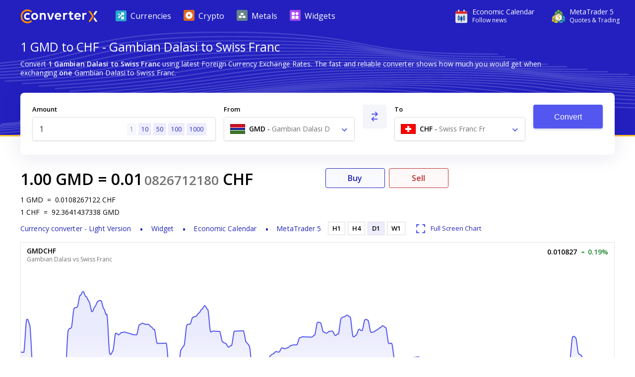

--- FILE ---
content_type: text/html; charset=utf-8
request_url: https://www.currencyconverterx.com/GMD/CHF
body_size: 17039
content:

<!DOCTYPE html>
<html lang="en">
<head>
  <meta http-equiv="X-UA-Compatible" content="IE=edge" />
  <meta charset="utf-8">
  <title>1 GMD to CHF - Convert D1 Gambian Dalasi to Swiss Franc</title>
  <meta name="viewport" content="width=device-width, initial-scale=1, shrink-to-fit=no">
  <link rel="shortcut icon" href="/static/images/favicon.ico" />
  
  <link rel="canonical" href="https://www.currencyconverterx.com/GMD/CHF/1"/>

  <meta name="referrer" content="none">
  <meta name="theme-color" content="#2320bf" />
  
  <meta property="og:url" content="https://www.currencyconverterx.com/GMD/CHF">
  <meta property="og:title" content="1 GMD to CHF - Convert D1 Gambian Dalasi to Swiss Franc">
  <meta property="og:description" content="Convert 1 GMD to CHF using live Foreign Currency Exchange Rates. D1 Gambian Dalasi to Swiss Franc Fr conversion online.">
  <meta property="og:image" content="/static/images/apple-touch-icon-192x192.png">
  <meta property="og:type" content="website">
  <meta property="og:site_name" content="Converter X">
  
  <meta name="description" content="Convert 1 GMD to CHF using live Foreign Currency Exchange Rates. D1 Gambian Dalasi to Swiss Franc Fr conversion online." />

  <link rel="apple-touch-icon" sizes="57x57" href="/static/images/apple-touch-icon-57x57.png">
  <link rel="apple-touch-icon" sizes="76x76" href="/static/images/apple-touch-icon-76x76.png">
  <link rel="apple-touch-icon" sizes="120x120" href="/static/images/apple-touch-icon-120x120.png">
  <link rel="apple-touch-icon" sizes="152x152" href="/static/images/apple-touch-icon-152x152.png">
  <link rel="apple-touch-icon" sizes="167x167" href="/static/images/apple-touch-icon-167x167.png">
  <link rel="apple-touch-icon" sizes="180x180" href="/static/images/apple-touch-icon-180x180.png">
  <link rel="apple-touch-icon" sizes="192x192" href="/static/images/apple-touch-icon-192x192.png">
  <link rel="icon" sizes="192x192" href="/static/images/android-touch-icon-192x192.png">
  <link rel="icon" sizes="128x128" href="/static/images/android-touch-icon-128x128.png">

  <link rel="preconnect" href="https://fonts.googleapis.com">
  <link rel="preconnect" href="https://fonts.gstatic.com" crossorigin>

  <link href="/static/app.f1645dbd928acadf484c.css" type="text/css" rel="stylesheet">
  <script type="text/javascript">
    window.mqGlobal = {
      onLoad: [],
      AddOnLoad: function(func){
        this.onLoad.push(func);
      }
    }
  </script>
</head>
<body>
  <div class="wrapper from-to-page">
    <div id="menu-fade-out"></div>

    <header class="header">
  <div class="header-background">
    <div class="container">
      <a class="header__logo" href="/"
         title="Currency Converter X Home Page">
        <i class="logo"></i>
      </a>
      <div class="header__tools">
        <a class="header__link" onclick="window.fz('track', 'Currency+Converter+Visit+Tradays.com')" 
          href="https://www.mql5.com/en/economic-calendar?utm_source=www.currencyconverterx.com&utm_campaign=metaquotes.currencyconverterx" 
          target="_blank" title="Tradays economic calendar: mobile app and widget for your site.">
          <i class="icon icon-economic-calendar"></i>
          <div class="icon-description">
            <span class="header__link__text">
              Economic&nbsp;Calendar
            </span>
            <span class="header__link__text">
              Follow news
            </span>
          </div>
        </a>
        <a class="header__link header__link_mt5" onclick="window.fz('track', 'Currency+Converter+Visit+MetaTrader5.com')" 
        href="https://www.metatrader5.com?utm_source=www.currencyconverterx.com&utm_campaign=metaquotes.currencyconverterx" 
        target="_blank" title="Trade in the Forex and stock exchanges using the MetaTrader 5 platform!">
          <i class="icon icon-mt5"></i>
          <div class="icon-description">
            <span class="header__link__text">
              MetaTrader&nbsp;5
            </span>
            <span class="header__link__text">
              Quotes & Trading
            </span>
          </div>
        </a>

        <button class="main-menu__toggler icon-close-x" id="navButton" type="button" title="Toggle navigation">
          <span class="toggler-icon"></span>
          <span class="toggler-icon"></span>
          <span class="toggler-icon"></span>
        </button>
      </div>
      <nav class="main-menu" id="navigation">
        <ul itemscope="" itemtype="http://www.schema.org/SiteNavigationElement">
          <li class="main-menu__item">
            <a href="/world-currencies" itemprop="url">
              <i class="icon icon-currencies"></i>
              <span>Currencies</span>
            </a>
          </li>
          <li class="main-menu__item">
            <a href="/crypto-currencies" itemprop="url">
              <i class="icon icon-crypto"></i>
              <span>Crypto</span>
            </a>
          </li>
          <li class="main-menu__item">
            <a href="/metals" itemprop="url">
              <i class="icon icon-metals"></i>
              <span>Metals</span>
            </a>
          </li>
          <li class="main-menu__item">
            <a href="https://www.mql5.com/en/quotes/widgets?utm_source=www.currencyconverterx.com&utm_medium=link&utm_term=trading&utm_content=download.mt5&utm_campaign=metaquotes.currencyconverterx" target="_blank" itemprop="url">
              <i class="icon icon-widgets"></i>
              <span>Widgets</span>
            </a>
          </li>
        </ul>
      </nav>
    </div>
  </div>
</header>



      <section class="container not-hidden">
        <div id="block-left-vertical" class="block-inside-blocks block-inside-blocks__vertical block-inside-blocks__vertical__left"></div>
        <div id="block-right-vertical" class="block-inside-blocks block-inside-blocks__vertical block-inside-blocks__vertical__right"></div>
      </section>

    <div class="container">
      



<h1 class="title">
  1 GMD to CHF - Gambian Dalasi to Swiss Franc
</h1>

<div class="block what-is-ccx">
  <p>
    Convert <strong>1 Gambian Dalasi to Swiss Franc</strong> using latest Foreign Currency Exchange Rates.
    The fast and reliable converter shows how much you would get when exchanging <strong>one</strong> Gambian Dalasi to Swiss Franc.
  </p>
</div>


<form action="/" method="POST" class="convert-form" id="converterForm">
  <div class="convert-form__controls">

    <div class="convert-form__amount">
      <label for="convertFormValue">Amount</label>
      <div class="input-wrapper">
        <input class="convert-form__input" id="convertFormValue" name="amt" placeholder="Enter amount" required="" step="0.00000000001" type="number" value="1" />
        <span id="presets">
          <a href="/GMD/CHF/1">1</a>
          <a href="/GMD/CHF/10" class="optional-preset">10</a>
          <a href="/GMD/CHF/50" class="optional-preset">50</a>
          <a href="/GMD/CHF/100">100</a>
          <a href="/GMD/CHF/1000">1000</a>
        </span>
      </div>
    </div>

    <div class="convert-form__after-amount">
      <div class="convert-form__from-to">

        <div class="convert-form__from convert-form__select">
          <label for="convertFrom">From</label>
          <div class="select">
            <select autocomplete="off" class="form-control" id="convertFrom" name="from"><option value="CHF">CHF - Swiss Franc Fr - ch</option>
<option selected="selected" value="GMD">GMD - Gambian Dalasi D - gm</option>
</select>
          </div>
        </div>

        <div class="convert-form__reverse">
          <button type="button" class="button" id="btnReverse" aria-label="Swap From and To"> <i class="icon-reverse"></i> </button>
        </div>
        <div class="convert-form__to convert-form__select">
          <label for="convertTo">To</label>
          <div class="select">
            <select autocomplete="off" class="form-control" id="convertTo" name="to"><option selected="selected" value="CHF">CHF - Swiss Franc Fr - ch</option>
<option value="GMD">GMD - Gambian Dalasi D - gm</option>
</select>
          </div>
        </div>
        <script>
          mqGlobal.AddOnLoad(function(){
            window.mqGlobal.fromTo = [{'value':'USD', 'label':'USD - US Dollar $ - us'},{'value':'EUR', 'label':'EUR - Euro € - eu'},{'value':'AUD', 'label':'AUD - Australian Dollar $ - au'},{'value':'GBP', 'label':'GBP - British Pound Sterling £ - gb'},{'value':'XAU', 'label':'XAU - Gold Au'},{'value':'CAD', 'label':'CAD - Canadian Dollar $ - ca'},{'value':'JPY', 'label':'JPY - Japanese Yen ¥ - jp'},{'value':'NZD', 'label':'NZD - New Zealand Dollar $ - nz'},{'value':'CHF', 'label':'CHF - Swiss Franc Fr - ch'},{'value':'XAG', 'label':'XAG - Silver Ag'},{'value':'SGD', 'label':'SGD - Singapore Dollar $ - sg'},{'value':'MXN', 'label':'MXN - Mexican Peso $ - mx'},{'value':'CNH', 'label':'CNH - Renminbi ¥ - cn'},{'value':'NOK', 'label':'NOK - Norwegian Krone kr - no'},{'value':'SEK', 'label':'SEK - Swedish Krona kr - se'},{'value':'ZAR', 'label':'ZAR - South African Rand R - za'},{'value':'PLN', 'label':'PLN - Polish Zloty zł - pl'},{'value':'DKK', 'label':'DKK - Danish Krone kr - dk'},{'value':'XPT', 'label':'XPT - Platinum Pt'},{'value':'HUF', 'label':'HUF - Hungarian Forint Ft - hu'},{'value':'AAV', 'label':'AAV - Aave Token AAVE'},{'value':'ADA', 'label':'ADA - Cardano ADA'},{'value':'AED', 'label':'AED - UAE Dirham د.إ - ae'},{'value':'AFN', 'label':'AFN - Afghan Afghani ؋ - af'},{'value':'ALG', 'label':'ALG - Algorand ALG'},{'value':'ALL', 'label':'ALL - Albanian Lek Lek - al'},{'value':'AMD', 'label':'AMD - Armenian Dram դր - am'},{'value':'ANG', 'label':'ANG - Netherlands Antillean Guilder ƒ - cw'},{'value':'AOA', 'label':'AOA - Angolan Kwanza Kz - ao'},{'value':'ARS', 'label':'ARS - Argentine Peso $ - ar'},{'value':'ATM', 'label':'ATM - Cosmos ATOM'},{'value':'AVX', 'label':'AVX - Avalanche AVAX'},{'value':'AWG', 'label':'AWG - Aruban Florin ƒ - aw'},{'value':'AXS', 'label':'AXS - Axie Infinity AXS'},{'value':'AZN', 'label':'AZN - Azerbaijani Manat ₼ - az'},{'value':'BAM', 'label':'BAM - Bosnian Convertible Marks KM - ba'},{'value':'BAT', 'label':'BAT - Basic Attention Token BAT'},{'value':'BBD', 'label':'BBD - Barbadian Dollar $ - bb'},{'value':'BCH', 'label':'BCH - Bitcoin Cash ₿'},{'value':'BDT', 'label':'BDT - Bangladeshi Taka ৳ - bd'},{'value':'BGN', 'label':'BGN - Bulgarian Lev лв - bg'},{'value':'BHD', 'label':'BHD - Bahraini Dinar .د.ب - bh'},{'value':'BIF', 'label':'BIF - Burundian Franc Fr - bi'},{'value':'BMD', 'label':'BMD - Bermudian Dollar $ - bm'},{'value':'BNB', 'label':'BNB - Binance BNB'},{'value':'BND', 'label':'BND - Brunei Dollar $ - bn'},{'value':'BOB', 'label':'BOB - Bolivian Boliviano $b - bo'},{'value':'BRL', 'label':'BRL - Brazilian Real R$ - br'},{'value':'BSD', 'label':'BSD - Bahamian Dollar $ - bs'},{'value':'BTC', 'label':'BTC - Bitcoin ₿'},{'value':'BTN', 'label':'BTN - Bhutanese Ngultrum Nu - bt'},{'value':'BWP', 'label':'BWP - Botswana Pula P - bw'},{'value':'BYN', 'label':'BYN - Belarusian Ruble R - by'},{'value':'BZD', 'label':'BZD - Belize Dollar $ - bz'},{'value':'CDF', 'label':'CDF - Congolese Franc Fr - cg'},{'value':'CLF', 'label':'CLF - Chilean Unit of Account UF - cl'},{'value':'CLP', 'label':'CLP - Chilean Peso $ - cl'},{'value':'CNY', 'label':'CNY - Chinese Yuan ¥ - cn'},{'value':'COP', 'label':'COP - Colombian Peso $ - co'},{'value':'CRC', 'label':'CRC - Costa Rican Colón ₡ - cr'},{'value':'CRV', 'label':'CRV - Curve CRV'},{'value':'CUC', 'label':'CUC - Cuban Convertible Peso $ - cu'},{'value':'CUP', 'label':'CUP - Cuban Peso $ - cu'},{'value':'CVE', 'label':'CVE - Cape Verdean Escudo $ - cv'},{'value':'CZK', 'label':'CZK - Czech Koruna Kč - cz'},{'value':'DJF', 'label':'DJF - Djiboutian Franc Fr - dj'},{'value':'DOG', 'label':'DOG - Dogecoin Ð'},{'value':'DOP', 'label':'DOP - Dominican Peso $ - do'},{'value':'DOT', 'label':'DOT - Polkadot DOT'},{'value':'DSH', 'label':'DSH - Dash DSH'},{'value':'DZD', 'label':'DZD - Algerian Dinar د.ج - dz'},{'value':'EGP', 'label':'EGP - Egyptian Pound ج.م - eg'},{'value':'EOS', 'label':'EOS - EOS.IO Coin EOS'},{'value':'ERN', 'label':'ERN - Eritrean Nakfa Nfk - er'},{'value':'ETB', 'label':'ETB - Ethiopian Birr Br - et'},{'value':'ETC', 'label':'ETC - Ethereum Classic Ξ'},{'value':'ETH', 'label':'ETH - Ethereum Ξ'},{'value':'FIL', 'label':'FIL - Filecoin ⨎'},{'value':'FJD', 'label':'FJD - Fijian Dollar $ - fj'},{'value':'FKP', 'label':'FKP - Falkland Islands Pound £ - fk'},{'value':'GEL', 'label':'GEL - Georgian Lari ლ - ge'},{'value':'GGP', 'label':'GGP - Guernsey Pound £ - gg'},{'value':'GHS', 'label':'GHS - Ghana Cedi ₵ - gh'},{'value':'GIP', 'label':'GIP - Gibraltar Pound £ - gi'},{'value':'GMD', 'label':'GMD - Gambian Dalasi D - gm'},{'value':'GNF', 'label':'GNF - Guinean Franc Fr - ge'},{'value':'GTQ', 'label':'GTQ - Guatemalan Quetzal Q - gt'},{'value':'GYD', 'label':'GYD - Guyanese Dollar $ - gy'},{'value':'HKD', 'label':'HKD - Hong Kong Dollar $ - hk'},{'value':'HNL', 'label':'HNL - Honduran Lempira L - hn'},{'value':'HRK', 'label':'HRK - Croatian Kuna kn - hr'},{'value':'HTG', 'label':'HTG - Haitian Gourde G - ht'},{'value':'IDR', 'label':'IDR - Indonesian Rupiah Rp - id'},{'value':'ILS', 'label':'ILS - Israeli New Shekel ₪ - il'},{'value':'IMP', 'label':'IMP - Manx Pound £ - im'},{'value':'INR', 'label':'INR - Indian Rupee ₹ - in'},{'value':'IQD', 'label':'IQD - Iraqi Dinar ع.د - iq'},{'value':'IRR', 'label':'IRR - Iranian Rial ﷼ - ir'},{'value':'ISK', 'label':'ISK - Icelandic Króna kr - is'},{'value':'JEP', 'label':'JEP - Jersey Pound £ - je'},{'value':'JMD', 'label':'JMD - Jamaican Dollar $ - jm'},{'value':'JOD', 'label':'JOD - Jordanian Dinar د.ا - jo'},{'value':'KES', 'label':'KES - Kenyan Shilling Sh - ke'},{'value':'KGS', 'label':'KGS - Kyrgyzstani Som лв - kg'},{'value':'KHR', 'label':'KHR - Cambodian Riel ៛ - kh'},{'value':'KMF', 'label':'KMF - Comorian Franc Fr - km'},{'value':'KPW', 'label':'KPW - North Korean Won ₩ - kp'},{'value':'KRW', 'label':'KRW - South Korean Won ₩ - kr'},{'value':'KWD', 'label':'KWD - Kuwaiti Dinar د.ك - kw'},{'value':'KYD', 'label':'KYD - Cayman Islands Dollar $ - mh'},{'value':'KZT', 'label':'KZT - Kazakhstani Tenge ₸ - kz'},{'value':'LAK', 'label':'LAK - Lao Kip ₭ - la'},{'value':'LBP', 'label':'LBP - Lebanese Pound ل.ل - lb'},{'value':'LKR', 'label':'LKR - Sri Lankan Rupee Rs - lk'},{'value':'LNK', 'label':'LNK - Chainlink LNK'},{'value':'LRD', 'label':'LRD - Liberian Dollar $ - lr'},{'value':'LSL', 'label':'LSL - Lesotho Loti L - ls'},{'value':'LTC', 'label':'LTC - Litecoin Ł'},{'value':'LYD', 'label':'LYD - Libyan Dinar ل.د - ly'},{'value':'MAD', 'label':'MAD - Moroccan Dirham د.م. - ma'},{'value':'MBT', 'label':'MBT - milliBitcoin '},{'value':'MDL', 'label':'MDL - Moldovan Leu L - md'},{'value':'MGA', 'label':'MGA - Malagasy Ariary Ar - mg'},{'value':'MKD', 'label':'MKD - Macedonian Denar ден - mk'},{'value':'MMK', 'label':'MMK - Burmese Kyat Ks - mm'},{'value':'MNT', 'label':'MNT - Mongolian Tögrög ₮ - mn'},{'value':'MOP', 'label':'MOP - Macanese Pataca P - mo'},{'value':'MRU', 'label':'MRU - Mauritanian Ouguiya UM - mr'},{'value':'MTC', 'label':'MTC - Polygon MATIC'},{'value':'MUR', 'label':'MUR - Mauritian Rupee Rs - mu'},{'value':'MVR', 'label':'MVR - Maldivian Rufiyaa .ރ - mv'},{'value':'MWK', 'label':'MWK - Malawian Kwacha MK - mw'},{'value':'MYR', 'label':'MYR - Malaysian Ringgit MR - my'},{'value':'MZN', 'label':'MZN - Mozambican Metical MT - mz'},{'value':'NAD', 'label':'NAD - Namibian Dollar $ - na'},{'value':'NGN', 'label':'NGN - Nigerian Naira ₦ - ng'},{'value':'NIO', 'label':'NIO - Nicaraguan Córdoba C$ - ni'},{'value':'NPR', 'label':'NPR - Nepalese Rupee Rs - np'},{'value':'OMR', 'label':'OMR - Omani Rial ر.ع. - om'},{'value':'PAB', 'label':'PAB - Panamanian Balboa B/. - pa'},{'value':'PEN', 'label':'PEN - Peruvian Nuevo Sol S/. - pe'},{'value':'PGK', 'label':'PGK - Papua New Guinean Kina K - pg'},{'value':'PHP', 'label':'PHP - Philippine Peso ₱ - ph'},{'value':'PKR', 'label':'PKR - Pakistani Rupee Rs - pk'},{'value':'PYG', 'label':'PYG - Paraguayan Guaraní ₲ - py'},{'value':'QAR', 'label':'QAR - Qatari Riyal ر.ق - qa'},{'value':'RMB', 'label':'RMB - Chinese Yuan Renminbi ¥ - cn'},{'value':'RON', 'label':'RON - Romanian Leu L - ro'},{'value':'RSD', 'label':'RSD - Serbian Dinar дин - rs'},{'value':'RUB', 'label':'RUB - Russian Ruble ₽ - ru'},{'value':'RWF', 'label':'RWF - Rwandan Franc Fr - rw'},{'value':'SAR', 'label':'SAR - Saudi Riyal ر.س - sa'},{'value':'SBD', 'label':'SBD - Solomon Islands Dollar $ - sb'},{'value':'SCR', 'label':'SCR - Seychellois Rupee Rs - sc'},{'value':'SDG', 'label':'SDG - Sudanese Pound ج.س. - sd'},{'value':'SHP', 'label':'SHP - Saint Helena Pound £ - sh'},{'value':'SLL', 'label':'SLL - Sierra Leonean Leone Le - sl'},{'value':'SOL', 'label':'SOL - Solana SOL'},{'value':'SOS', 'label':'SOS - Somali Shilling Sh - so'},{'value':'SRD', 'label':'SRD - Surinamese Dollar $ - sr'},{'value':'SSP', 'label':'SSP - South Sudanese Pound £ - ss'},{'value':'STD', 'label':'STD - São Tomé and Príncipe Dobra Db - st'},{'value':'STN', 'label':'STN - Sao Tomean Dobra Db - st'},{'value':'SVC', 'label':'SVC - Salvadoran Colón ₡ - sv'},{'value':'SYP', 'label':'SYP - Syrian Pound £ - sy'},{'value':'SZL', 'label':'SZL - Swazi Lilangeni L - sz'},{'value':'THB', 'label':'THB - Thai Baht ฿ - th'},{'value':'TJS', 'label':'TJS - Tajikistani Somoni SM - tj'},{'value':'TMT', 'label':'TMT - Turkmenistan Manat m - tm'},{'value':'TND', 'label':'TND - Tunisian Dinar د.ت - tn'},{'value':'TOP', 'label':'TOP - Tongan Paʻanga T$ - to'},{'value':'TRY', 'label':'TRY - Turkish Lira ₺ - tr'},{'value':'TTD', 'label':'TTD - Trinidad and Tobago Dollar $ - tt'},{'value':'TWD', 'label':'TWD - New Taiwan Dollar $ - tw'},{'value':'TZS', 'label':'TZS - Tanzanian Shilling Sh - tz'},{'value':'UAH', 'label':'UAH - Ukrainian Hryvnia ₴ - ua'},{'value':'UGX', 'label':'UGX - Ugandan Shilling Sh - ug'},{'value':'UNI', 'label':'UNI - Uniswap UNI'},{'value':'UYU', 'label':'UYU - Uruguayan Peso $ - uy'},{'value':'UZS', 'label':'UZS - Uzbekistani Som лв - uz'},{'value':'VES', 'label':'VES - Venezuelan Bolívar Bs - ve'},{'value':'VND', 'label':'VND - Vietnamese Dong ₫ - vn'},{'value':'VUV', 'label':'VUV - Vanuatu Vatu Vt - vu'},{'value':'WST', 'label':'WST - Samoan Tala T - ws'},{'value':'XAF', 'label':'XAF - Central African CFA Franc Fr'},{'value':'XCD', 'label':'XCD - East Caribbean Dollar $'},{'value':'XDR', 'label':'XDR - Special Drawing Rights SDR'},{'value':'XLM', 'label':'XLM - Stellar *'},{'value':'XMR', 'label':'XMR - Monero '},{'value':'XOF', 'label':'XOF - West African CFA Franc Fr - sn'},{'value':'XPD', 'label':'XPD - Palladium Pd'},{'value':'XPF', 'label':'XPF - CFP Franc Fr'},{'value':'XRP', 'label':'XRP - Ripple XRP'},{'value':'XTZ', 'label':'XTZ - Tezos ꜩ'},{'value':'YER', 'label':'YER - Yemeni Rial ﷼ - ye'},{'value':'ZEC', 'label':'ZEC - Zcash '},{'value':'ZMW', 'label':'ZMW - Zambian Kwacha ZK - zm'},{'value':'ZRX', 'label':'ZRX - 0x ZRX'},{'value':'ZWL', 'label':'ZWL - Zimbabwean Dollar $ - zw'}];
          });
        </script>
      </div>

      <div class="convert-form__submit">
        <button type="submit" class="button" onclick="window.fz && window.fz('track', 'Currency+Converter+Convert')" id="singlebutton" name="singlebutton">Convert</button>
      </div>

    </div>

  </div>
</form>

<div class="convert-result">
  <div>
    
  <div class="convert-form__result">
    <span class="convert-form__c1">1.00</span>
    <a href="/GMD"><span class="convert-form__c2">GMD</span></a>
    =
    <span class="convert-form__c3"> 0.01</span>
      <span class="convert-form__small-fraction">0826712180</span>
    <a href="/CHF"><span class="convert-form__c2"> CHF</span></a>
  </div>

    
<div class="rates">
  <p>
    <span>1</span><span>GMD</span>
    <span>=</span>
    <span>0.0108267122</span><span>CHF</span>
  </p>
  <p>
    <span>1</span><span>CHF</span>
    <span>=</span>
    <span>92.3641437338</span><span>GMD</span>
  </p>
</div>

    
<ul class="convert-form__footer">
  <li class="converter-version">
      <a href="/mobileapp">
        <span class="d-inline d-md-none">Currency converter - Light Version </span>
        <span class="d-none d-md-inline">Light Version </span>
      </a>
  </li>
  <li>
    <a data-fz-event="Currency+Converter+Visit+Tradays.com" href="https://www.mql5.com/en/quotes/widgets/chart?utm_source=www.currencyconverterx.com&utm_medium=link&utm_term=follow.news&utm_content=download.tradays&utm_campaign=metaquotes.currencyconverterx" target="_blank" title="Tradays economic calendar: mobile app and widget for your site">
      Widget
    </a>
  </li>
  <li>
    <a data-fz-event="Currency+Converter+Visit+Tradays.com" href="https://www.mql5.com/en/economic-calendar?utm_source=www.currencyconverterx.com&utm_medium=link&utm_term=follow.news&utm_content=download.tradays&utm_campaign=metaquotes.currencyconverterx" target="_blank" title="Tradays economic calendar: mobile app and widget for your site">
      Economic&nbsp;Calendar
    </a>
  </li>
  <li>
    <a data-fz-event="Currency+Converter+Visit+MetaTrader5.com" href="https://www.metatrader5.com?utm_source=www.currencyconverterx.com&utm_medium=link&utm_term=watch.quotes&utm_content=download.mt5&utm_campaign=metaquotes.currencyconverterx" target="_blank" title="Trade in the Forex and stock exchanges using the MetaTrader 5 platform!">
      MetaTrader&nbsp;5
    </a>
  </li>
</ul>

  </div>
    <div class="convert-result__right">
      <div class="buy-sell">
        <a href="https://www.metatrader5.com?utm_source=www.currencyconverterx.com&utm_medium=link&utm_term=try.trading.demo&utm_content=download.mt5&utm_campaign=metaquotes.currencyconverterx" 
           target="_blank" class="buy-button">
          Buy
        </a>
        <a href="https://www.metatrader5.com?utm_source=www.currencyconverterx.com&utm_medium=link&utm_term=try.trading.demo&utm_content=download.mt5&utm_campaign=metaquotes.currencyconverterx" 
           target="_blank" class="sell-button">
          Sell
        </a>
      </div>
      <div class="chart-periods-wrapper">
        <div class="chart-periods">
          <ul id="widget_chart_period">
                <li class="" data-name="H1">H1</li>
                <li class="" data-name="H4">H4</li>
                <li class="active" data-name="D1">D1</li>
                <li class="" data-name="W1">W1</li>
          </ul>
          <a href="https://www.mql5.com/en/quotes/currencies" target="_blank" class="d-flex d-md-none">
            <i class="icon icon-full-screen"></i>
            <span>Full Screen Chart</span>
          </a>
        </div>
      </div>
    </div>
</div>
  <div id="quotesWidgetChart" data-chart="GMDCHF"></div>
  <script>
  mqGlobal.AddOnLoad(function(){
    window.mqGlobal.symbols = {
      'GMDCHF': {
          id: 3395294339,
          name: 'GMDCHF',
          description: 'Gambian Dalasi vs Swiss Franc',
          link: 'https://www.mql5.com/en/quotes/currencies',
          digits: 6,
          ask: 0.010827,
          yesterdayLast: 0.010807,
          charts: {'H1':'1768780800,0.01083378,1768784400,0.01079297,1768788000,0.01078824,1768791600,0.01079959,1768795200,0.01079689,1768798800,0.01079676,1768802400,0.01079176,1768806000,0.01079486,1768809600,0.01079324,1768813200,0.01080149,1768816800,0.01079986,1768820400,0.01079378,1768824000,0.01079581,1768827600,0.01079203,1768831200,0.01079040,1768834800,0.01078095,1768838400,0.01076703,1768842000,0.01077040,1768845600,0.01077527,1768849200,0.01077446,1768852800,0.01077595,1768856400,0.01077473,1768860000,0.01077608,1768863600,0.01077297,1768867200,0.01077176,1768870800,0.01078189,1768874400,0.01077959,1768878000,0.01077595,1768881600,0.01077473,1768885200,0.01076554,1768888800,0.01075811,1768892400,0.01076067,1768896000,0.01075351,1768899600,0.01072419,1768903200,0.01068770,1768906800,0.01068257,1768910400,0.01066608,1768914000,0.01067365,1768917600,0.01068149,1768921200,0.01067743,1768924800,0.01069797,1768928400,0.01067757,1768932000,0.01066324,1768935600,0.01073932,1768939200,0.01073850,1768942800,0.01075279,1768946400,0.01075129,1768950000,0.01074395,1768953600,0.01074408,1768957200,0.01074299,1768960800,0.01074707,1768964400,0.01073986,1768968000,0.01074544,1768971600,0.01075728,1768975200,0.01075986,1768978800,0.01076041,1768982400,0.01075932,1768986000,0.01076599,1768989600,0.01076871,1768993200,0.01078639,1768996800,0.01077796,1769000400,0.01076190,1769004000,0.01074095,1769007600,0.01075020,1769011200,0.01077456,1769014800,0.01080313,1769018400,0.01078980,1769022000,0.01079333,1769025600,0.01079701,1769029200,0.01082449,1769032800,0.01082068,1769036400,0.01082014,1769040000,0.01082190,1769043600,0.01083456,1769047200,0.01081837,1769050800,0.01082258,1769054400,0.01082163,1769058000,0.01081565,1769061600,0.01081088,1769065200,0.01081129,1769068800,0.01081320,1769072400,0.01080299,1769076000,0.01079565,1769079600,0.01079143,1769083200,0.01079265,1769086800,0.01078626,1769090400,0.01078871,1769094000,0.01078136,1769097600,0.01077429,1769101200,0.01075823,1769104800,0.01075374,1769108400,0.01078471,1769112000,0.01081918,1769115600,0.01082233,1769119200,0.01081603,1769122800,0.01080658,1769126400,0.01080685,1769130000,0.01080877,1769133600,0.01081342,1769137200,0.01081753,1769140800,0.01082644,1769144400,0.01082781,1769148000,0.01082288','H4':'1767571200,0.01072445,1767574800,0.01072918,1767585600,0.01074339,1767589200,0.01075100,1767600000,0.01077383,1767603600,0.01077072,1767614400,0.01076138,1767618000,0.01075171,1767628800,0.01072269,1767632400,0.01071870,1767643200,0.01075192,1767646800,0.01076680,1767657600,0.01076599,1767661200,0.01076616,1767672000,0.01076667,1767675600,0.01077078,1767686400,0.01078313,1767690000,0.01078398,1767700800,0.01078653,1767704400,0.01079364,1767715200,0.01081497,1767718800,0.01081741,1767729600,0.01082476,1767733200,0.01082241,1767744000,0.01081537,1767747600,0.01081605,1767758400,0.01081809,1767762000,0.01082020,1767772800,0.01082653,1767776400,0.01082667,1767787200,0.01082707,1767790800,0.01083071,1767801600,0.01084163,1767805200,0.01084463,1767816000,0.01085360,1767819600,0.01085374,1767830400,0.01090981,1767834000,0.01092640,1767844800,0.01092014,1767848400,0.01092134,1767859200,0.01092493,1767862800,0.01092726,1767873600,0.01093425,1767877200,0.01093842,1767888000,0.01089499,1767891600,0.01087371,1767902400,0.01086544,1767906000,0.01086956,1767916800,0.01088190,1767920400,0.01088150,1767931200,0.01088027,1767934800,0.01088150,1767945600,0.01088517,1767949200,0.01088381,1767960000,0.01087973,1767963600,0.01088561,1767974400,0.01084792,1767978000,0.01082821,1767988800,0.01082405,1767992400,0.01082338,1768006800,0.01082070,1768021200,0.01081802,1768035600,0.01081534,1768050000,0.01081266,1768064400,0.01080997,1768078800,0.01080729,1768093200,0.01080461,1768107600,0.01080193,1768122000,0.01079925,1768136400,0.01079656,1768150800,0.01079388,1768165200,0.01079120,1768176000,0.01084414,1768179600,0.01086102,1768190400,0.01085633,1768194000,0.01085310,1768204800,0.01084340,1768208400,0.01084112,1768219200,0.01083429,1768222800,0.01083684,1768233600,0.01084449,1768237200,0.01084527,1768248000,0.01084762,1768251600,0.01084959,1768262400,0.01085551,1768266000,0.01085340,1768276800,0.01084707,1768280400,0.01084837,1768291200,0.01085224,1768294800,0.01085435,1768305600,0.01086068,1768309200,0.01086915,1768320000,0.01089456,1768323600,0.01089507,1768334400,0.01089660,1768338000,0.01089895,1768348800,0.01090599,1768352400,0.01090517,1768363200,0.01090272,1768366800,0.01090469,1768377600,0.01091061,1768381200,0.01090775,1768392000,0.01089918,1768395600,0.01089395,1768406400,0.01087823,1768410000,0.01087895,1768420800,0.01093689,1768424400,0.01095575,1768435200,0.01095616,1768438800,0.01096017,1768449600,0.01097219,1768453200,0.01097045,1768464000,0.01096521,1768467600,0.01097188,1768478400,0.01099192,1768482000,0.01099387,1768492800,0.01099973,1768496400,0.01100045,1768507200,0.01094637,1768510800,0.01092806,1768521600,0.01092898,1768525200,0.01092656,1768536000,0.01091932,1768539600,0.01091809,1768550400,0.01091442,1768554000,0.01091197,1768564800,0.01090463,1768568400,0.01090976,1768579200,0.01092517,1768582800,0.01092367,1768593600,0.01086376,1768597200,0.01084452,1768611600,0.01084100,1768626000,0.01083748,1768741200,0.01080928,1768755600,0.01080576,1768770000,0.01080224,1768780800,0.01079959,1768784400,0.01079841,1768795200,0.01079486,1768798800,0.01079459,1768809600,0.01079378,1768813200,0.01079057,1768824000,0.01078095,1768827600,0.01077932,1768838400,0.01077446,1768842000,0.01077409,1768852800,0.01077297,1768856400,0.01077372,1768867200,0.01077595,1768870800,0.01077213,1768881600,0.01076067,1768885200,0.01074115,1768896000,0.01068257,1768899600,0.01068128,1768910400,0.01067743,1768914000,0.01067476,1768924800,0.01066676,1768928400,0.01066790,1768939200,0.01072570,1768942800,0.01074292,1768953600,0.01073986,1768957200,0.01074500,1768968000,0.01076041,1768971600,0.01076690,1768982400,0.01078639,1768986000,0.01077735,1768996800,0.01075020,1769000400,0.01076099,1769011200,0.01079333,1769014800,0.01080003,1769025600,0.01082014,1769029200,0.01082075,1769040000,0.01082258,1769043600,0.01081976,1769054400,0.01081129,1769058000,0.01080633,1769068800,0.01079143,1769072400,0.01078891,1769083200,0.01078136,1769086800,0.01077303,1769097600,0.01074803,1769101200,0.01074429,1769112000,0.01078810,1769115600,0.01080931,1769126400,0.01081753,1769130000,0.01081866,1769140800,0.01082205','D1':'1758920400,0.01092730,1759006800,0.01092625,1759093200,0.01107694,1759104000,0.01105282,1759179600,0.01086939,1759190400,0.01085749,1759266000,0.01080258,1759276800,0.01079936,1759352400,0.01077937,1759363200,0.01079019,1759438800,0.01081918,1759449600,0.01081415,1759525200,0.01081359,1759611600,0.01081296,1759698000,0.01081232,1759708800,0.01083374,1759784400,0.01102740,1759795200,0.01103958,1759870800,0.01112878,1759881600,0.01113514,1759957200,0.01118922,1759968000,0.01120667,1760043600,0.01118358,1760054400,0.01116073,1760130000,0.01111382,1760216400,0.01113771,1760302800,0.01116160,1760313600,0.01116458,1760389200,0.01112667,1760400000,0.01110198,1760475600,0.01092000,1760486400,0.01093173,1760562000,0.01101464,1760572800,0.01100750,1760648400,0.01101807,1760659200,0.01101958,1760734800,0.01101594,1760821200,0.01101177,1760907600,0.01100760,1760918400,0.01100708,1760994000,0.01105351,1761004800,0.01106014,1761080400,0.01105564,1761091200,0.01105500,1761166800,0.01104346,1761177600,0.01103223,1761253200,0.01096734,1761264000,0.01096759,1761339600,0.01096799,1761426000,0.01096845,1761512400,0.01085660,1761523200,0.01085666,1761598800,0.01083085,1761609600,0.01083179,1761685200,0.01093784,1761696000,0.01095774,1761771600,0.01105210,1761782400,0.01105614,1761858000,0.01108776,1761868800,0.01109227,1761944400,0.01110728,1762030800,0.01112443,1762117200,0.01114158,1762128000,0.01112454,1762203600,0.01102056,1762214400,0.01102463,1762290000,0.01102308,1762300800,0.01102286,1762376400,0.01097476,1762387200,0.01096789,1762462800,0.01095063,1762473600,0.01095748,1762549200,0.01102379,1762635600,0.01102452,1762722000,0.01102525,1762732800,0.01102534,1762808400,0.01097260,1762819200,0.01095569,1762894800,0.01085774,1762905600,0.01086230,1762981200,0.01086639,1762992000,0.01084838,1763067600,0.01079809,1763078400,0.01081239,1763154000,0.01090824,1763240400,0.01091882,1763326800,0.01092939,1763337600,0.01092758,1763413200,0.01094663,1763424000,0.01094310,1763499600,0.01094748,1763510400,0.01095741,1763586000,0.01096051,1763596800,0.01096095,1763672400,0.01099321,1763683200,0.01099782,1763758800,0.01099747,1763845200,0.01099706,1763931600,0.01099665,1763942400,0.01100596,1764018000,0.01106341,1764028800,0.01106219,1764104400,0.01102060,1764115200,0.01101466,1764190800,0.01102257,1764201600,0.01102370,1764277200,0.01100428,1764288000,0.01101093,1764363600,0.01108353,1764450000,0.01109057,1764536400,0.01109760,1764547200,0.01108892,1764622800,0.01099945,1764633600,0.01100559,1764709200,0.01103253,1764720000,0.01102690,1764795600,0.01107638,1764806400,0.01107390,1764882000,0.01101952,1764892800,0.01102123,1764968400,0.01102958,1765054800,0.01103913,1765141200,0.01104867,1765152000,0.01104041,1765227600,0.01096791,1765238400,0.01096694,1765314000,0.01089313,1765324800,0.01088258,1765400400,0.01082604,1765411200,0.01082717,1765486800,0.01089913,1765497600,0.01090014,1765573200,0.01090158,1765659600,0.01090322,1765746000,0.01090486,1765756800,0.01089574,1765832400,0.01081803,1765843200,0.01081619,1765918800,0.01082190,1765929600,0.01082272,1766005200,0.01080463,1766016000,0.01080204,1766091600,0.01081692,1766102400,0.01082825,1766178000,0.01087913,1766264400,0.01086310,1766350800,0.01084707,1766361600,0.01083579,1766437200,0.01072022,1766448000,0.01069474,1766523600,0.01057159,1766534400,0.01057195,1766610000,0.01058028,1766696400,0.01058981,1766707200,0.01059101,1766782800,0.01059081,1766869200,0.01060686,1766955600,0.01060664,1766966400,0.01061349,1767042000,0.01069417,1767052800,0.01069878,1767128400,0.01070564,1767139200,0.01070662,1767214800,0.01070556,1767301200,0.01070434,1767312000,0.01070419,1767387600,0.01070131,1767474000,0.01071043,1767560400,0.01070714,1767571200,0.01071423,1767646800,0.01081755,1767657600,0.01082476,1767733200,0.01085000,1767744000,0.01085360,1767819600,0.01086396,1767830400,0.01086544,1767906000,0.01089366,1767916800,0.01088843,1767992400,0.01080955,1768078800,0.01079297,1768165200,0.01077640,1768176000,0.01078343,1768251600,0.01089048,1768262400,0.01089660,1768338000,0.01088303,1768348800,0.01089035,1768424400,0.01099673,1768435200,0.01099319,1768510800,0.01092025,1768521600,0.01090991,1768597200,0.01082428,1768683600,0.01080013,1768770000,0.01077599,1768780800,0.01077297,1768856400,0.01068405,1768867200,0.01068037,1768942800,0.01081061,1768953600,0.01082014,1769029200,0.01074395,1769040000,0.01074220,1769115600,0.01082348','W1':'1736629200,0.01279123,1736640000,0.01279244,1737234000,0.01275510,1737244800,0.01274801,1737838800,0.01256009,1737849600,0.01256138,1738443600,0.01254824,1738454400,0.01254955,1739048400,0.01249096,1739059200,0.01248988,1739653200,0.01254228,1739664000,0.01254011,1740258000,0.01253084,1740268800,0.01253378,1740862800,0.01230283,1740873600,0.01229706,1741467600,0.01237289,1741478400,0.01237361,1742072400,0.01230327,1742083200,0.01230482,1742677200,0.01239728,1742688000,0.01239364,1743282000,0.01194604,1743292800,0.01194097,1743886800,0.01131404,1743897600,0.01130220,1744491600,0.01129081,1744502400,0.01129104,1745096400,0.01146227,1745107200,0.01146583,1745701200,0.01146886,1745712000,0.01146892,1746306000,0.01156055,1746316800,0.01156079,1746910800,0.01159081,1746921600,0.01159144,1747515600,0.01132234,1747526400,0.01131913,1748120400,0.01138212,1748131200,0.01138168,1748725200,0.01133197,1748736000,0.01133605,1749330000,0.01140582,1749340800,0.01140425,1749934800,0.01159667,1749945600,0.01159579,1750539600,0.01117345,1750550400,0.01116867,1751144400,0.01109133,1751155200,0.01108993,1751749200,0.01113279,1751760000,0.01113357,1752354000,0.01120307,1752364800,0.01120433,1752958800,0.01111368,1752969600,0.01111064,1753563600,0.01116281,1753574400,0.01116376,1754168400,0.01114029,1754179200,0.01114124,1754773200,0.01111523,1754784000,0.01111476,1755378000,0.01104526,1755388800,0.01104400,1755982800,0.01103113,1755993600,0.01103497,1756587600,0.01122798,1756598400,0.01122591,1757192400,0.01112930,1757203200,0.01112756,1757797200,0.01104662,1757808000,0.01104187,1758402000,0.01082384,1758412800,0.01082626,1759006800,0.01088893,1759017600,0.01088689,1759611600,0.01086559,1759622400,0.01087049,1760216400,0.01102089,1760227200,0.01101958,1760821200,0.01104332,1760832000,0.01104238,1761426000,0.01109005,1761436800,0.01109228,1762030800,0.01109905,1762041600,0.01109780,1762635600,0.01087677,1762646400,0.01087455,1763240400,0.01109493,1763251200,0.01109668,1763845200,0.01092794,1763856000,0.01092932,1764450000,0.01109689,1764460800,0.01109587,1765054800,0.01090230,1765065600,0.01090014,1765659600,0.01089328,1765670400,0.01089315,1766264400,0.01081014,1766275200,0.01080497,1766869200,0.01064795,1766880000,0.01064989,1767474000,0.01083446,1767484800,0.01083638,1768078800,0.01084502,1768089600,0.01084541,1768683600,0.01067950',},
        }
    };
  });
  </script>
<script type="application/json" id="monthsShortLocalization" data-type="translate">{
  "monthsShort": {
    "0": "Jan",
    "1": "Feb",
    "2": "Mar",
    "3": "Apr",
    "4": "May",
    "5": "Jun",
    "6": "Jul",
    "7": "Aug",
    "8": "Sep",
    "9": "Oct",
    "10": "Nov",
    "11": "Dec",
    "12": ""
  }
}</script>
  <a href="https://www.mql5.com/en/quotes/currencies" target="_blank" class="d-none d-md-block full-screen-mobile-button">
    Full Screen Chart
  </a>

<section class="block-inside-blocks">
    <!-- CCX.com - Responsive Horizontal -->
    <ins class="adsbygoogle"
         style="display: block; height: 100px;"
         data-ad-client="ca-pub-6257102811409879"
         data-ad-slot="9642627472"
         data-ad-format="fluid"
         data-full-width-responsive="true">
    </ins>
  <script>
		(adsbygoogle = window.adsbygoogle || []).push({});
	</script>
</section>  <div class="nav-symbol__indicators">
      <div class="nav-symbol__sliders container-row">
        <div class="nav-symbol__slider column column_6 column_md_12">
          <div class="nav-symbol__slider-title">Daily Range</div>
          <div class="nav-symbol__slider-line">
            <span id="nav_symbol_slider_daily_last"
                  class="price_up"
                  title="0.010802 &RightArrow; 0.010827"
                  style="left:0.00%;right:0.00%;">
              <span></span>
            </span>
          </div>
          <div class="nav-symbol__slider-range">
            <span id="ticker_ext_daily_low_3395294339">0.010802</span>
            <span id="ticker_ext_daily_high_3395294339">0.010827</span>
          </div>
        </div>
          <div class="nav-symbol__slider column column_6 column_md_12">
            <div class="nav-symbol__slider-title" title="Last 52 weeks range">Year Range</div>
            <div class="nav-symbol__slider-line">
              <span id="nav_symbol_slider_yearly_last"
                    class="price_down"
                    title="0.012611 &RightArrow; 0.010827"
                    style="left:9.11%;right:0.00%;">
                <span></span>
              </span>
            </div>
            <div class="nav-symbol__slider-range">
              <span id="ticker_ext_yearly_low_3395294339">0.010648</span>
              <span id="ticker_ext_yearly_high_3395294339">0.012611</span>
            </div>
          </div>
      </div>
      
      <div class="nav-symbol__prices">
        <div class="container-row">
          <div class="column column_3 column_md_6 column_xs_12">
            <div class="container-row">
              <div class="column column_6">
                <div class="price-title">Daily Change</div>
                <div class="price-value price_up">
                  <span id="ticker_ext_daily_3395294339">0.23%</span>
                </div>
              </div>
              <div class="column column_6">
                <div class="price-title">Week Change</div>
                <div class="price-value price_down">
                  <span id="ticker_ext_years_3395294339">-0.17%</span>
                </div>
              </div>
            </div>
          </div>
          <div class="column column_3 column_md_6 column_xs_12">
            <div class="container-row">
              <div class="column column_6">
                <div class="price-title">Month Change</div>
                <div class="price-value price_up">
                  <span id="ticker_ext_months_3395294339">1.13%</span>
                </div>
              </div>
              <div class="column column_6">
                <div class="price-title">3 Months Change</div>
                <div class="price-value price_up">
                  <span id="ticker_ext_6months_3395294339">n/a</span>
                </div>
              </div>
            </div>
          </div>
          <div class="column column_3 column_md_6 column_xs_12">
            <div class="container-row">
              <div class="column column_6">
                <div class="price-title">6 Months Change</div>
                <div class="price-value price_down">
                  <span id="ticker_ext_6months_3395294339">-3.29%</span>
                </div>
              </div>
              <div class="column column_6">
                <div class="price-title">Year Change</div>
                <div class="price-value price_down">
                  <span id="ticker_ext_years_3395294339">-14.15%</span>
                </div>
              </div>
            </div>
          </div>
        </div>
          
        <div class="container-row">
          <div class="column column_3 column_md_6 column_xs_12">
            <div class="container-row">
              <div class="column column_6">
                <div class="price-title">Previous Close</div>
                <div class="price-value">
                  <span>0.010807</span>
                </div>
              </div>
              <div class="column column_6">
                <div class="price-title">Open</div>
                <div class="price-value">
                  <span>0.010802</span>
                </div>
              </div>
            </div>
          </div>
          <div class="column column_3 column_md_6 column_xs_12">
            <div class="container-row">
              <div class="column column_6">
                <div class="price-title">Bid</div>
                <div class="price-value">
                    <span id="ticker_ext_bid_3395294339">0.010827</span>
                </div>
              </div>
              <div class="column column_6">
                <div class="price-title">Ask</div>
                <div class="price-value">
                    <span id="ticker_ext_ask_3395294339">0.010831</span>
                </div>
              </div>
            </div>
          </div>
          <div class="column column_3 column_md_6 column_xs_12">
            <div class="container-row">
              <div class="column column_6">
                <div class="price-title">Low</div>
                <div class="price-value">
                    <span id="ticker_ext_low_3395294339">0.010802</span>
                </div>
              </div>
              <div class="column column_6">
                <div class="price-title">High</div>
                <div class="price-value">
                    <span id="ticker_ext_high_3395294339">0.010827</span>
                </div>
              </div>
            </div>
          </div>
          <div class="column column_3 column_md_6 column_xs_12">
            <div class="container-row">
              <div class="column column_6">
                  <div class="price-title">Volume</div>
                  <div class="price-value">
                      <span>8022</span>
                  </div>
                  <div class="price-title"></div>
                  <div class="price-value"></div>
              </div>
              <div class="column column_6">
              </div>
            </div>
          </div>
        </div>
      </div>
    </div>
<p>
  Converter X provides up-to-date exchange rates on global currencies. Check out the <a href="https://www.mql5.com/en/quotes/currencies" target="_blank">market overview</a>
  for even more real-time currency quotes or try to apply technical analysis tools on <a href="https://www.mql5.com/en/quotes/currencies" target="_blank">currency live charts</a>.
</p>

  <div class="nav-symbol__section nav-symbol__news">
    <h2 class="block__title">Currency News</h2>
  
    <ul class="nav-symbol__news-list">
        <li>
          <span class="news-source" title="DailyForex">
            <span class="icons-news-sources icons-news-sources_dailyforex">DailyForex</span>
          </span>
          <span class="news-date"><time datetime="2026-01-21T08:23Z" title="08:23" datetime-type="smart">01.21</time></span>
          <span class="news-title"><a href="https://www.dailyforex.com/forex-technical-analysis/2026/01/usdchf-forecast-21-january-2026/240059" title="USD/CHF Forecast 21/01: Tests Massive Support (Chart)" target="_blank" rel="nofollow">USD/CHF Forecast 21/01: Tests Massive Support (Chart)</a></span>
        </li>
        <li>
          <span class="news-source" title="MarketWatch">
            <span class="icons-news-sources icons-news-sources_marketwatch">MarketWatch</span>
          </span>
          <span class="news-date"><time datetime="2026-01-20T14:16Z" title="14:16" datetime-type="smart">01.20</time></span>
          <span class="news-title"><a href="https://www.marketwatch.com/story/the-sell-america-trade-is-making-a-comeback-but-investors-are-selling-most-everything-else-too-a2f6da9a?g=37d9ed9b-2298-491c-b3b8-9f21e95a1d17&amp;mod=mw_rss_bulletins" title="The ‘Sell America’ trade is making a comeback on Tuesday. Here’s what investors need to know." target="_blank" rel="nofollow">The ‘Sell America’ trade is making a comeback on Tuesday. Here’s what investors need to know.</a></span>
        </li>
        <li>
          <span class="news-source" title="DailyForex">
            <span class="icons-news-sources icons-news-sources_dailyforex">DailyForex</span>
          </span>
          <span class="news-date"><time datetime="2026-01-20T08:47Z" title="08:47" datetime-type="smart">01.20</time></span>
          <span class="news-title"><a href="https://www.dailyforex.com/forex-technical-analysis/2026/01/usdchf-forex-signal-20-january-2026/239995" title="USD/CHF Forex Signal 20/01: Setting Up for a Trade (Video)" target="_blank" rel="nofollow">USD/CHF Forex Signal 20/01: Setting Up for a Trade (Video)</a></span>
        </li>
        <li>
          <span class="news-source" title="DailyForex">
            <span class="icons-news-sources icons-news-sources_dailyforex">DailyForex</span>
          </span>
          <span class="news-date"><time datetime="2026-01-19T08:10Z" title="08:10" datetime-type="smart">01.19</time></span>
          <span class="news-title"><a href="https://www.dailyforex.com/forex-technical-analysis/2026/01/usdchf-forecast-19-january-2026/239938" title="USD/CHF Forecast Today 19/01: Eyes Breakout (Video)" target="_blank" rel="nofollow">USD/CHF Forecast Today 19/01: Eyes Breakout (Video)</a></span>
        </li>
        <li>
          <span class="news-source" title="DailyForex">
            <span class="icons-news-sources icons-news-sources_dailyforex">DailyForex</span>
          </span>
          <span class="news-date"><time datetime="2026-01-16T07:48Z" title="07:48" datetime-type="smart">01.16</time></span>
          <span class="news-title"><a href="https://www.dailyforex.com/forex-technical-analysis/2026/01/usdchf-forecast-16-january-2026/239901" title="USD/CHF Forecast: SNB Policy Support USD Strength (Chart)" target="_blank" rel="nofollow">USD/CHF Forecast: SNB Policy Support USD Strength (Chart)</a></span>
        </li>
        <li>
          <span class="news-source" title="DailyForex">
            <span class="icons-news-sources icons-news-sources_dailyforex">DailyForex</span>
          </span>
          <span class="news-date"><time datetime="2026-01-13T08:34Z" title="08:34" datetime-type="smart">01.13</time></span>
          <span class="news-title"><a href="https://www.dailyforex.com/forex-technical-analysis/2026/01/usdchf-forecast-13-january-2026/239713" title="USD/CHF Forecast Today 13/01: Drops in Safety Bid (Video)" target="_blank" rel="nofollow">USD/CHF Forecast Today 13/01: Drops in Safety Bid (Video)</a></span>
        </li>
        <li>
          <span class="news-source" title="MarketWatch">
            <span class="icons-news-sources icons-news-sources_marketwatch">MarketWatch</span>
          </span>
          <span class="news-date"><time datetime="2026-01-12T11:57Z" title="11:57" datetime-type="smart">01.12</time></span>
          <span class="news-title"><a href="https://www.marketwatch.com/story/why-the-market-is-now-more-sensitive-to-the-latest-battle-between-jerome-powell-and-president-trump-ae27b35c" title="Why the market is now more sensitive to the latest battle between Jerome Powell and President Trump" target="_blank" rel="nofollow">Why the market is now more sensitive to the latest battle between Jerome Powell and President Trump</a></span>
        </li>
        <li>
          <span class="news-source" title="DailyForex">
            <span class="icons-news-sources icons-news-sources_dailyforex">DailyForex</span>
          </span>
          <span class="news-date"><time datetime="2026-01-12T11:40Z" title="11:40" datetime-type="smart">01.12</time></span>
          <span class="news-title"><a href="https://www.dailyforex.com/forex-technical-analysis/2026/01/usdchf-forecast-12-january-2026/239673" title="USD/CHF Forecast 12/01: Rises as the Range Holds (Chart)" target="_blank" rel="nofollow">USD/CHF Forecast 12/01: Rises as the Range Holds (Chart)</a></span>
        </li>
        <li>
          <span class="news-source" title="DailyForex">
            <span class="icons-news-sources icons-news-sources_dailyforex">DailyForex</span>
          </span>
          <span class="news-date"><time datetime="2026-01-08T10:54Z" title="10:54" datetime-type="smart">01.08</time></span>
          <span class="news-title"><a href="https://www.dailyforex.com/forex-technical-analysis/2026/01/usdchf-forecast-8-january-2026/239554" title="USD/CHF Forecast 08/01: Swiss Provide a Floor (Video)" target="_blank" rel="nofollow">USD/CHF Forecast 08/01: Swiss Provide a Floor (Video)</a></span>
        </li>
        <li>
          <span class="news-source" title="DailyForex">
            <span class="icons-news-sources icons-news-sources_dailyforex">DailyForex</span>
          </span>
          <span class="news-date"><time datetime="2026-01-02T11:48Z" title="11:48" datetime-type="smart">01.02</time></span>
          <span class="news-title"><a href="https://www.dailyforex.com/forex-technical-analysis/2026/01/usdchf-forecast-2-january-2026/239291" title="USD/CHF Forecast Today 02/01: USD/CHF Grinds Higher (Chart)" target="_blank" rel="nofollow">USD/CHF Forecast Today 02/01: USD/CHF Grinds Higher (Chart)</a></span>
        </li>
        <li>
          <span class="news-source" title="DailyForex">
            <span class="icons-news-sources icons-news-sources_dailyforex">DailyForex</span>
          </span>
          <span class="news-date"><time datetime="2025-12-30T10:24Z" title="10:24" datetime-type="smart">12.30</time></span>
          <span class="news-title"><a href="https://www.dailyforex.com/forex-technical-analysis/2025/12/usdchf-forecast-30-december-2025/239142" title="USD/CHF Forecast 30/12:US Dollar Sits on a Massive Floor" target="_blank" rel="nofollow">USD/CHF Forecast 30/12:US Dollar Sits on a Massive Floor</a></span>
        </li>
        <li>
          <span class="news-source" title="DailyForex">
            <span class="icons-news-sources icons-news-sources_dailyforex">DailyForex</span>
          </span>
          <span class="news-date"><time datetime="2025-12-28T07:51Z" title="07:51" datetime-type="smart">12.28</time></span>
          <span class="news-title"><a href="https://www.dailyforex.com/forex-technical-analysis/2025/12/pairs-in-focus-28-december-2025-to-02-january-2026/239012" title="Weekly Pairs in Focus 28/12/2025 to 02/01/2025 (Charts)" target="_blank" rel="nofollow">Weekly Pairs in Focus 28/12/2025 to 02/01/2025 (Charts)</a></span>
        </li>
        <li>
          <span class="news-source" title="DailyForex">
            <span class="icons-news-sources icons-news-sources_dailyforex">DailyForex</span>
          </span>
          <span class="news-date"><time datetime="2025-12-24T10:34Z" title="10:34" datetime-type="smart">12.24</time></span>
          <span class="news-title"><a href="https://www.dailyforex.com/forex-technical-analysis/2025/12/usdchf-forecast-24-december-2025/238929" title="USD/CHF Forecast 24/12: Hanging onto Support (Video)" target="_blank" rel="nofollow">USD/CHF Forecast 24/12: Hanging onto Support (Video)</a></span>
        </li>
        <li>
          <span class="news-source" title="DailyForex">
            <span class="icons-news-sources icons-news-sources_dailyforex">DailyForex</span>
          </span>
          <span class="news-date"><time datetime="2025-12-23T10:04Z" title="10:04" datetime-type="smart">12.23</time></span>
          <span class="news-title"><a href="https://www.dailyforex.com/forex-technical-analysis/2025/12/usdchf-forex-signal-23-december-2025/238861" title="USD/CHF Forex Signal 23/12: Dollar Holds Firm (Chart)" target="_blank" rel="nofollow">USD/CHF Forex Signal 23/12: Dollar Holds Firm (Chart)</a></span>
        </li>
        <li>
          <span class="news-source" title="DailyForex">
            <span class="icons-news-sources icons-news-sources_dailyforex">DailyForex</span>
          </span>
          <span class="news-date"><time datetime="2025-12-22T12:02Z" title="12:02" datetime-type="smart">12.22</time></span>
          <span class="news-title"><a href="https://www.dailyforex.com/forex-technical-analysis/2025/12/usdchf-forecast-22-december-2025/238817" title="USD/CHF Forecast 22/12: Sit on Support Against CHF (Chart)" target="_blank" rel="nofollow">USD/CHF Forecast 22/12: Sit on Support Against CHF (Chart)</a></span>
        </li>
        <li>
          <span class="news-source" title="DailyForex">
            <span class="icons-news-sources icons-news-sources_dailyforex">DailyForex</span>
          </span>
          <span class="news-date"><time datetime="2025-12-21T08:02Z" title="08:02" datetime-type="smart">12.21</time></span>
          <span class="news-title"><a href="https://www.dailyforex.com/forex-technical-analysis/2025/12/pairs-in-focus-21th-to-26th-december-2025/238743" title="Weekly Pairs in Focus 21th to 26th December 2025 (Charts)" target="_blank" rel="nofollow">Weekly Pairs in Focus 21th to 26th December 2025 (Charts)</a></span>
        </li>
    </ul>
  </div>


  <section class="block-inside-blocks" style="margin-top:20px;">
    <!-- 1.5 CCX.com - Horizontal -->
    <ins class="adsbygoogle"
       style="display:block;height:100px;"
       data-ad-client="ca-pub-6257102811409879"
       data-ad-slot="4974496711"
       data-ad-format="fluid"
       data-full-width-responsive="true"></ins>
    <script>
      (adsbygoogle = window.adsbygoogle || []).push({});
    </script>
  </section>


<section class="block our-widgets">
  <h2 class="block__title">Our Widgets</h2>

  <ul class="convert-form__footer">
    <li>
      Quote List
    </li>
    <li>
      <a data-fz-event="Currency+Converter+Visit+MetaTrader5.com" href="https://www.mql5.com/en/quotes/widgets/chart?utm_source=www.currencyconverterx.com&utm_medium=link&utm_term=watch.quotes&utm_content=download.mt5&utm_campaign=metaquotes.currencyconverterx" target="_blank" title="Trade in the Forex and stock exchanges using the MetaTrader 5 platform!">
        Chart
      </a>
    </li>
    <li>
      <a data-fz-event="Currency+Converter+Visit+MetaTrader5.com" href="https://www.mql5.com/en/quotes/widgets/converter?utm_source=www.currencyconverterx.com&utm_medium=link&utm_term=watch.quotes&utm_content=download.mt5&utm_campaign=metaquotes.currencyconverterx" target="_blank" title="Trade in the Forex and stock exchanges using the MetaTrader 5 platform!">
        Currency Converter
      </a>
    </li>
    <li>
      <a data-fz-event="Currency+Converter+Visit+Tradays.com" href="https://www.mql5.com/en/economic-calendar?utm_source=www.currencyconverterx.com&utm_medium=link&utm_term=follow.news&utm_content=download.tradays&utm_campaign=metaquotes.currencyconverterx" target="_blank" title="Tradays economic calendar: mobile app and widget for your site">
        Economic&nbsp;Calendar
      </a>
    </li>
  </ul>

  <div class="widget-block__text" data-nosnippet>
    <p>
      To add GMD to CHF #widget to your website, you simply need to copy the code below and paste
      it into the desired position in your websites HTML source code.
    </p>
    <pre class="code-area">
		  <code><span class="code__tag">&lt;img</span> <span class="code__attr">src</span>=<span class="code__value">"https://www.currencyconverterx.com/pic-GMD-CHF"</span>/<span class="code__tag">&gt;</span></code>
    </pre>
  </div>
  <div class="widget-block__preview">
    <img alt="widget" class="img img-fluid" src="/pic-GMD-CHF"/>
  </div>


</section>



<section class="block currency-table">
  <div class="currency-table-header">
    <h3 class="block__title">Conversion from Gambian Dalasi to Swiss Franc</h3>

    <a href="https://www.metatrader5.com?utm_source=www.currencyconverterx.com&utm_medium=link&utm_term=try.trading.demo&utm_content=download.mt5&utm_campaign=metaquotes.currencyconverterx" target="_blank">
      Try Trading Demo
    </a>
  </div>

  <div class="currency-table-main container-row">
    <div class="column column_6 column_md_12">
        <div class="currency-table-from-to">
          <div class="currency-table-from"><a href="/GMD/CHF/1">1 GMD to CHF</a> </div>
          <div class="currency-table-equals">=</div>
          <div class="currency-table-to">Fr 0.010827 CHF</div>
        </div>
        <div class="currency-table-from-to">
          <div class="currency-table-from"><a href="/GMD/CHF/5">5 GMD to CHF</a> </div>
          <div class="currency-table-equals">=</div>
          <div class="currency-table-to">Fr 0.054134 CHF</div>
        </div>
        <div class="currency-table-from-to">
          <div class="currency-table-from"><a href="/GMD/CHF/10">10 GMD to CHF</a> </div>
          <div class="currency-table-equals">=</div>
          <div class="currency-table-to">Fr 0.10827 CHF</div>
        </div>
        <div class="currency-table-from-to">
          <div class="currency-table-from"><a href="/GMD/CHF/20">20 GMD to CHF</a> </div>
          <div class="currency-table-equals">=</div>
          <div class="currency-table-to">Fr 0.21653 CHF</div>
        </div>
        <div class="currency-table-from-to">
          <div class="currency-table-from"><a href="/GMD/CHF/50">50 GMD to CHF</a> </div>
          <div class="currency-table-equals">=</div>
          <div class="currency-table-to">Fr 0.54134 CHF</div>
        </div>
        <div class="currency-table-from-to">
          <div class="currency-table-from"><a href="/GMD/CHF/100">100 GMD to CHF</a> </div>
          <div class="currency-table-equals">=</div>
          <div class="currency-table-to">Fr 1.08267 CHF</div>
        </div>
        <div class="currency-table-from-to">
          <div class="currency-table-from"><a href="/GMD/CHF/500">500 GMD to CHF</a> </div>
          <div class="currency-table-equals">=</div>
          <div class="currency-table-to">Fr 5.41336 CHF</div>
        </div>
        <div class="currency-table-from-to">
          <div class="currency-table-from"><a href="/GMD/CHF/1000">1 000 GMD to CHF</a> </div>
          <div class="currency-table-equals">=</div>
          <div class="currency-table-to">Fr 10.82671 CHF</div>
        </div>
        <div class="currency-table-from-to">
          <div class="currency-table-from"><a href="/GMD/CHF/2000">2 000 GMD to CHF</a> </div>
          <div class="currency-table-equals">=</div>
          <div class="currency-table-to">Fr 21.65342 CHF</div>
        </div>
        <div class="currency-table-from-to">
          <div class="currency-table-from"><a href="/GMD/CHF/4000">4 000 GMD to CHF</a> </div>
          <div class="currency-table-equals">=</div>
          <div class="currency-table-to">Fr 43.30685 CHF</div>
        </div>
        <div class="currency-table-from-to">
          <div class="currency-table-from"><a href="/GMD/CHF/5000">5 000 GMD to CHF</a> </div>
          <div class="currency-table-equals">=</div>
          <div class="currency-table-to">Fr 54.13356 CHF</div>
        </div>
        <div class="currency-table-from-to">
          <div class="currency-table-from"><a href="/GMD/CHF/10000">10 000 GMD to CHF</a> </div>
          <div class="currency-table-equals">=</div>
          <div class="currency-table-to">Fr 108.267 CHF</div>
        </div>
    </div>
    <div class="column column_6 column_md_12">
        <div class="currency-table-from-to">
          <div class="currency-table-from"><a href="/CHF/GMD/1">1 CHF to GMD</a> </div>
          <div class="currency-table-equals">=</div>
          <div class="currency-table-to">D 92.36414 GMD</div>
        </div>
        <div class="currency-table-from-to">
          <div class="currency-table-from"><a href="/CHF/GMD/5">5 CHF to GMD</a> </div>
          <div class="currency-table-equals">=</div>
          <div class="currency-table-to">D 461.821 GMD</div>
        </div>
        <div class="currency-table-from-to">
          <div class="currency-table-from"><a href="/CHF/GMD/10">10 CHF to GMD</a> </div>
          <div class="currency-table-equals">=</div>
          <div class="currency-table-to">D 923.641 GMD</div>
        </div>
        <div class="currency-table-from-to">
          <div class="currency-table-from"><a href="/CHF/GMD/20">20 CHF to GMD</a> </div>
          <div class="currency-table-equals">=</div>
          <div class="currency-table-to">D 1,847.283 GMD</div>
        </div>
        <div class="currency-table-from-to">
          <div class="currency-table-from"><a href="/CHF/GMD/50">50 CHF to GMD</a> </div>
          <div class="currency-table-equals">=</div>
          <div class="currency-table-to">D 4,618.207 GMD</div>
        </div>
        <div class="currency-table-from-to">
          <div class="currency-table-from"><a href="/CHF/GMD/100">100 CHF to GMD</a> </div>
          <div class="currency-table-equals">=</div>
          <div class="currency-table-to">D 9,236.414 GMD</div>
        </div>
        <div class="currency-table-from-to">
          <div class="currency-table-from"><a href="/CHF/GMD/500">500 CHF to GMD</a> </div>
          <div class="currency-table-equals">=</div>
          <div class="currency-table-to">D 46,182.072 GMD</div>
        </div>
        <div class="currency-table-from-to">
          <div class="currency-table-from"><a href="/CHF/GMD/1000">1 000 CHF to GMD</a> </div>
          <div class="currency-table-equals">=</div>
          <div class="currency-table-to">D 92,364.144 GMD</div>
        </div>
        <div class="currency-table-from-to">
          <div class="currency-table-from"><a href="/CHF/GMD/2000">2 000 CHF to GMD</a> </div>
          <div class="currency-table-equals">=</div>
          <div class="currency-table-to">D 184,728.287 GMD</div>
        </div>
        <div class="currency-table-from-to">
          <div class="currency-table-from"><a href="/CHF/GMD/4000">4 000 CHF to GMD</a> </div>
          <div class="currency-table-equals">=</div>
          <div class="currency-table-to">D 369,456.575 GMD</div>
        </div>
        <div class="currency-table-from-to">
          <div class="currency-table-from"><a href="/CHF/GMD/5000">5 000 CHF to GMD</a> </div>
          <div class="currency-table-equals">=</div>
          <div class="currency-table-to">D 461,820.719 GMD</div>
        </div>
        <div class="currency-table-from-to">
          <div class="currency-table-from"><a href="/CHF/GMD/10000">10 000 CHF to GMD</a> </div>
          <div class="currency-table-equals">=</div>
          <div class="currency-table-to">D 923,641.437 GMD</div>
        </div>
    </div>
  </div>
</section>
    </div>
    

<footer class="footer">
  <div class="container">
      <div class="container-row">
        <div class="column column_3 d-block d-md-none">
          <div class="footer__header">Popular Currencies</div>
          <ul class="footer__links">
            <li><a href="/world-currencies">World Currencies</a></li>
            <li><a href="/NZD">New Zealand Currency</a></li>
            <li><a href="/EGP">Egypt Currency</a></li>
            <li><a href="/SEK">Sweden Currency</a></li>
            <li><a href="/CNY">Chineese Currency</a></li>
            <li><a href="/BRL">Brazil Currency</a></li>
            <li><a href="/MYR">Malaysia Currency</a></li>
          </ul>
        </div>
        <div class="column column_3 d-block d-md-none">
          <div class="footer__header">Recent Conversions</div>
          <ul class="footer__links">
                <li>
                  <a href="/NGN/USD/50000">50000 NGN to USD</a>
                </li>
                <li>
                  <a href="/UZS/CZK/650">650 UZS to CZK</a>
                </li>
                <li>
                  <a href="/AUD/GHS/12000">12000 AUD to GHS</a>
                </li>
                <li>
                  <a href="/BGN/EUR/2250">2250 BGN to EUR</a>
                </li>
                <li>
                  <a href="/MXN/IRR/1">1 MXN to IRR</a>
                </li>
                <li>
                  <a href="/VND/MYR/69000">69000 VND to MYR</a>
                </li>
                <li>
                  <a href="/DOP/MYR/1550">1550 DOP to MYR</a>
                </li>
          </ul>
        </div>
        <div class="column column_3 d-block d-md-none">
          <div class="footer__header">Misc. Conversions</div>
          <ul class="footer__links">
            <li><a href="/INR/USD/1">₹ to USD</a></li>
            <li><a href="/INR/EUR/1">₹ to EUR</a></li>
            <li><a href="/INR/GBP/1">₹ to Pound</a></li>
            <li><a href="/PHP/AUD/1">1 PHP to AUD</a></li>
            <li><a href="/USD/INR/1000000">1 Million Dollars in Rupees</a></li>
            <li><a href="/JPY/USD/1000000">1 Million YEN to USD</a></li>
            <li><a href="/USD/BDT/1000000">1 Million Dollars in Taka</a></li>
          </ul>
        </div>
        <div class="column column_3 column_md_12">
          <div class="footer__header d-block d-md-none">About</div>
          <ul class="footer__links">
            <li><a href="/">Home</a></li>
            <li><a href="/about">About</a></li>
            <li><a href="/privacy-policy">Privacy</a></li>
          </ul>
          <div class="footer__app-links">
            <a href="https://www.tradays.com/en/download?utm_source=www.currencyconverterx.com&utm_medium=link&utm_term=tradays&utm_content=download.tradays&utm_campaign=metaquotes.currencyconverterx"
               onclick="window.fz('track', 'Currency+Converter+Visit+Tradays.com')" target="_blank"
               title="Tradays economic calendar: mobile app and widget for your site">
              <i class="icon icon-economic-calendar"></i> Tradays
            </a>
            <a href="https://www.metatrader5.com?utm_source=www.currencyconverterx.com&utm_medium=link&utm_term=metatrader5&utm_content=download.mt5&utm_campaign=metaquotes.currencyconverterx"
               onclick="window.fz('track', 'Currency+Converter+Visit+MetaTrader5.com')" target="_blank"
               title="Trade in the Forex and stock exchanges using the MetaTrader 5 platform! ">
              <i class="icon icon-mt5"></i> MetaTrader
            </a>
          </div>
        </div>
      </div>
    <div id="final-footer">
      <div class="copyright">
        Copyright 2010-2026, <a href="https://www.metaquotes.net" target="_blank">MetaQuotes Ltd</a>
      </div>
      <div class="cookies" id="cookie">
        This website uses cookies to ensure you get the best experience on our website
      </div>
    </div>
  </div>
</footer>  </div>



  <script type="text/javascript">
    (function (a, e, f, g, b, c, d) {
        a[b] ||
            (a.FintezaCoreObject = b, a[b] = a[b] || function () { (a[b].q = a[b].q || []).push(arguments) }, a[b].l =
                1 * new Date, c = e.createElement(f), d = e.getElementsByTagName(f)[0], c.async = !0, c.defer = !0, c.src =
                g, d && d.parentNode && d.parentNode.insertBefore(c, d));
    })(window, document, "script", "/fz/core.js", "fz");
    fz("register", "website", "lolootbwajyssinxeeqjeqabjnbrwdsvve");
  </script>

    <script type="text/javascript">
      var gotit = false;
      var leftBlock = document.getElementById('block-left-vertical');
      var rightBlock = document.getElementById('block-right-vertical');
      function onPageResize() {
          if (gotit)
              return;
          if (!leftBlock)
              return;
          if (leftBlock.offsetParent != null) {
              leftBlock.innerHTML = '<!-- 1.1 CCX.com - Left Side Banner --><ins class="adsbygoogle" style="display:block;width:250px;height:400px;" data-ad-client="ca-pub-6257102811409879" data-ad-slot="1896552014" data-ad-format="fluid" data-full-width-responsive="true"></ins>';
              (adsbygoogle = window.adsbygoogle || []).push({});
              rightBlock.innerHTML = '<!-- 1.2 CCX.com - Right Side Banner --><ins class="adsbygoogle" style="display:block;width:250px;height:400px;" data-ad-client="ca-pub-6257102811409879" data-ad-slot="4810845181" data-ad-format="fluid" data-full-width-responsive="true"></ins>';
              (adsbygoogle = window.adsbygoogle || []).push({});
              gotit = true;
          }
      }
      window.onresize = onPageResize;
      var oldload = window.onload;
      window.onload = function () {
          if (oldload)
              oldload();
          onPageResize();
      }
    </script>

<script type="text/javascript" defer="defer" src="/static/app.136a1d4c320fa182879e.js"></script>
<link rel="preload" as="style" onload="this.onload=null;this.rel='stylesheet'"
      href="https://fonts.googleapis.com/css2?family=Open+Sans:wght@400..600&display=swap">
  <script data-ad-client="ca-pub-6257102811409879" defer async crossorigin="anonymous"
          src="https://pagead2.googlesyndication.com/pagead/js/adsbygoogle.js?client=ca-pub-6257102811409879"></script>
</body>
</html>

--- FILE ---
content_type: text/html; charset=utf-8
request_url: https://www.google.com/recaptcha/api2/aframe
body_size: 267
content:
<!DOCTYPE HTML><html><head><meta http-equiv="content-type" content="text/html; charset=UTF-8"></head><body><script nonce="-kNQEJl2610xh84Q_sE8OQ">/** Anti-fraud and anti-abuse applications only. See google.com/recaptcha */ try{var clients={'sodar':'https://pagead2.googlesyndication.com/pagead/sodar?'};window.addEventListener("message",function(a){try{if(a.source===window.parent){var b=JSON.parse(a.data);var c=clients[b['id']];if(c){var d=document.createElement('img');d.src=c+b['params']+'&rc='+(localStorage.getItem("rc::a")?sessionStorage.getItem("rc::b"):"");window.document.body.appendChild(d);sessionStorage.setItem("rc::e",parseInt(sessionStorage.getItem("rc::e")||0)+1);localStorage.setItem("rc::h",'1769152511401');}}}catch(b){}});window.parent.postMessage("_grecaptcha_ready", "*");}catch(b){}</script></body></html>

--- FILE ---
content_type: text/css
request_url: https://www.currencyconverterx.com/static/app.f1645dbd928acadf484c.css
body_size: 13321
content:
html{-webkit-text-size-adjust:100%}html,body,div,span,applet,object,iframe,h1,h2,h3,h4,h5,h6,p,pre,a,abbr,acronym,address,big,cite,code,del,dfn,em,img,ins,kbd,s,samp,small,strike,strong,sub,sup,tt,var,b,u,center,dl,dt,dd,ol,ul,li,fieldset,form,label,legend,article,aside,canvas,details,embed,figure,figcaption,footer,header,hgroup,menu,nav,output,ruby,section,summary,time,mark,audio,video{margin:0;padding:0;border:0;vertical-align:baseline;box-sizing:border-box}article,aside,details,figcaption,figure,footer,header,hgroup,menu,nav,section{display:block}blockquote,q{margin-top:0;margin-bottom:0;border:0;vertical-align:baseline;box-sizing:border-box;quotes:none}blockquote:before,blockquote:after,q:before,q:after{content:"";content:none}table{border-collapse:collapse;border-spacing:0}table,caption,tbody,tfoot,thead,tr,th,td{margin:0;border:0;box-sizing:border-box}*{-webkit-tap-highlight-color:rgba(0,0,0,0)}:focus{outline:none}img{border:none}input{box-sizing:border-box;outline:none;-webkit-appearance:none;-moz-appearance:none;appearance:none;-webkit-opacity:1;box-shadow:none;color:#203751}input::-webkit-outer-spin-button,input::-webkit-inner-spin-button{-webkit-appearance:none;margin:0}input[type=number]{-moz-appearance:textfield}input .placeholder,input input:-ms-input-placeholder,input input:-moz-placeholder,input input::-moz-placeholder,input input::-webkit-input-placeholder{opacity:.5;color:#203751}input .placeholder-focus,input input:focus:-ms-input-placeholder,input input:focus:-moz-placeholder,input input:focus::-moz-placeholder,input input:focus::-webkit-input-placeholder{opacity:.7;color:#203751}button{border:0}button,select{border-radius:0;box-shadow:0;-webkit-tap-highlight-color:rgba(0,0,0,0)}button,[type=button],[type=reset],[type=submit]{-webkit-appearance:none}button::-moz-focus-inner,[type=button]::-moz-focus-inner,[type=reset]::-moz-focus-inner,[type=submit]::-moz-focus-inner{border:none;padding:0}button:-moz-focusring,[type=button]:-moz-focusring,[type=reset]:-moz-focusring,[type=submit]:-moz-focusring{outline:none}[type=number]::-webkit-inner-spin-button,[type=number]::-webkit-outer-spin-button{height:auto}[type=search]{outline:none}[type=search]::-webkit-search-decoration{-webkit-appearance:none}::-webkit-file-upload-button{-webkit-appearance:none}select{-webkit-appearance:none;-moz-appearance:none;appearance:none}select::-ms-expand{display:none}[hidden]{display:none}:disabled,.disabled{-webkit-opacity:1;-webkit-text-fill-color:rgba(32,55,81,.6) !important}::-ms-clear{display:none}input:-webkit-autofill,input:-webkit-autofill:hover,input:-webkit-autofill:focus select:-webkit-autofill,select:-webkit-autofill:hover,select:-webkit-autofill:focus{-webkit-text-fill-color:inherit;-webkit-box-shadow:0;color:inherit;transition:background-color 5000s ease-in-out 0s}dl{display:grid;grid-template:auto/auto 1fr}dl dt,dl dd{margin:5px 10px 5px 0}dl dt{white-space:nowrap}p{margin:0 0 16px}h1,h2,h3,h4,h5{margin-bottom:16px;font-weight:600}ul,ol{margin:0 0 16px 20px}ul li,ol li{margin-bottom:4px}table{max-width:100%}a{word-break:break-word}.gutter-6 .container{padding:0 6px}.gutter-6-row{margin:0 -6px}.gutter-6 .column{padding:6px}.container{max-width:1230px;margin:0 auto;position:relative;padding:0 16px}.container:after{display:block;clear:both;content:""}.container-row{margin:0 -16px}.container-row:after{display:block;clear:both;content:""}.column{float:left;padding:16px;box-sizing:border-box}.column_12{width:100%}.column_9{width:75%}.column_6{width:50%}.column_4{width:33.3%}.column_3{width:25%}@media all and (max-width: 1024px){.column_lg_12{width:100%}.column_lg_9{width:75%}.column_lg_6{width:50%}.column_lg_4{width:33.3%}.column_lg_3{width:25%}}@media all and (max-width: 992px){.column_md_12{width:100%}.column_md_9{width:75%}.column_md_6{width:50%}.column_md_4{width:33.3%}.column_md_3{width:25%}}@media all and (max-width: 768px){.column_sm_12{width:100%}.column_sm_9{width:75%}.column_sm_6{width:50%}.column_sm_4{width:33.3%}.column_sm_3{width:25%}}@media all and (max-width: 568px){.column_xs_12{width:100%}.column_xs_9{width:75%}.column_xs_6{width:50%}.column_xs_4{width:33.3%}.column_xs_3{width:25%}}.d-none{display:none !important}.d-block{display:block !important}.d-inline{display:inline !important}.d-flex{display:flex !important}@media all and (max-width: 1024px){.d-lg-none{display:none !important}.d-lg-block{display:block !important}.d-lg-inline{display:inline !important}.d-lg-flex{display:flex !important}}@media all and (max-width: 992px){.d-md-none{display:none !important}.d-md-block{display:block !important}.d-md-inline{display:inline !important}.d-md-flex{display:flex !important}}@media all and (max-width: 768px){.d-sm-none{display:none !important}.d-sm-block{display:block !important}.d-sm-inline{display:inline !important}.d-sm-flex{display:flex !important}}@media all and (max-width: 568px){.d-xs-none{display:none !important}.d-xs-block{display:block !important}.d-xs-inline{display:inline !important}.d-xs-flex{display:flex !important}}.flag{display:inline-block;width:30px;min-width:30px;height:20px;background:url(images/flags.85d1f59fea0ea55dd7de.png) no-repeat 0 0;position:relative;vertical-align:top}.flag:after{position:absolute;left:0;right:0;top:0;bottom:0;content:"";border:1px solid rgba(0,0,0,.28)}.flag_ad{background-position:-64px -38px}.flag_ae{background-position:-96px -38px}.flag_af{background-position:-128px -38px}.flag_ag{background-position:-160px -38px}.flag_ai{background-position:-192px -38px}.flag_al{background-position:-224px -38px}.flag_am{background-position:-256px -38px}.flag_an{background-position:-288px -38px}.flag_ao{background-position:-320px -38px}.flag_aq{background-position:-352px -38px}.flag_ar{background-position:-384px -38px}.flag_as{background-position:-416px -38px}.flag_at{background-position:-448px -38px}.flag_au{background-position:-480px -38px}.flag_aw{background-position:-512px -38px}.flag_ax{background-position:0px -70px}.flag_az{background-position:-32px -70px}.flag_ba{background-position:-64px -70px}.flag_bb{background-position:-96px -70px}.flag_bd{background-position:-128px -70px}.flag_be{background-position:-160px -70px}.flag_bf{background-position:-192px -70px}.flag_bg{background-position:-224px -70px}.flag_bh{background-position:-256px -70px}.flag_bi{background-position:-288px -70px}.flag_bj{background-position:-320px -70px}.flag_bl{background-position:-352px -70px}.flag_bm{background-position:-384px -70px}.flag_bn{background-position:-416px -70px}.flag_bo{background-position:-448px -70px}.flag_br{background-position:-480px -70px}.flag_bs{background-position:-512px -70px}.flag_bt{background-position:0px -102px}.flag_bw{background-position:-32px -102px}.flag_by{background-position:-64px -102px}.flag_bz{background-position:-96px -102px}.flag_ca{background-position:-128px -102px}.flag_cc{background-position:-160px -102px}.flag_cd{background-position:-192px -102px}.flag_cf{background-position:-224px -102px}.flag_cg{background-position:-256px -102px}.flag_ch{background-position:-288px -102px}.flag_ci{background-position:-320px -102px}.flag_ck{background-position:-352px -102px}.flag_cl{background-position:-384px -102px}.flag_cm{background-position:-416px -102px}.flag_cn{background-position:-448px -102px}.flag_co{background-position:-480px -102px}.flag_cr{background-position:-512px -102px}.flag_cu{background-position:0px -134px}.flag_cv{background-position:-32px -134px}.flag_cw{background-position:-64px -134px}.flag_cx{background-position:-96px -134px}.flag_cy{background-position:-128px -134px}.flag_cz{background-position:-160px -134px}.flag_de{background-position:-192px -134px}.flag_dj{background-position:-224px -134px}.flag_dk{background-position:-256px -134px}.flag_dm{background-position:-288px -134px}.flag_do{background-position:-320px -134px}.flag_dz{background-position:-352px -134px}.flag_ec{background-position:-384px -134px}.flag_ee{background-position:-416px -134px}.flag_eg{background-position:-448px -134px}.flag_eh{background-position:-480px -134px}.flag_er{background-position:-512px -134px}.flag_es{background-position:0px -166px}.flag_et{background-position:-32px -166px}.flag_eu{background-position:-64px -166px}.flag_fi{background-position:-96px -166px}.flag_fj{background-position:-128px -166px}.flag_fk{background-position:-160px -166px}.flag_fm{background-position:-192px -166px}.flag_fo{background-position:-224px -166px}.flag_fr{background-position:-256px -166px}.flag_ga{background-position:-288px -166px}.flag_gb{background-position:-320px -166px}.flag_gd{background-position:-352px -166px}.flag_ge{background-position:-384px -166px}.flag_gg{background-position:-416px -166px}.flag_gh{background-position:-448px -166px}.flag_gi{background-position:-480px -166px}.flag_gl{background-position:-512px -166px}.flag_gm{background-position:0px -198px}.flag_gn{background-position:-32px -198px}.flag_gq{background-position:-64px -198px}.flag_gr{background-position:-96px -198px}.flag_gs{background-position:-128px -198px}.flag_gt{background-position:-160px -198px}.flag_gu{background-position:-192px -198px}.flag_gw{background-position:-224px -198px}.flag_gy{background-position:-256px -198px}.flag_hk{background-position:-288px -198px}.flag_hn{background-position:-320px -198px}.flag_hr{background-position:-352px -198px}.flag_ht{background-position:-384px -198px}.flag_hu{background-position:-416px -198px}.flag_ic{background-position:-448px -198px}.flag_id{background-position:-480px -198px}.flag_ie{background-position:-512px -198px}.flag_il{background-position:0px -230px}.flag_im{background-position:-32px -230px}.flag_in{background-position:-64px -230px}.flag_iq{background-position:-96px -230px}.flag_ir{background-position:-128px -230px}.flag_is{background-position:-160px -230px}.flag_it{background-position:-192px -230px}.flag_je{background-position:-224px -230px}.flag_jm{background-position:-256px -230px}.flag_jo{background-position:-288px -230px}.flag_jp{background-position:-320px -230px}.flag_ke{background-position:-352px -230px}.flag_kg{background-position:-384px -230px}.flag_kh{background-position:-416px -230px}.flag_ki{background-position:-448px -230px}.flag_km{background-position:-480px -230px}.flag_kn{background-position:-512px -230px}.flag_kp{background-position:0px -262px}.flag_kr{background-position:-32px -262px}.flag_kw{background-position:-64px -262px}.flag_ky{background-position:-96px -262px}.flag_kz{background-position:-128px -262px}.flag_la{background-position:-160px -262px}.flag_lb{background-position:-192px -262px}.flag_lc{background-position:-224px -262px}.flag_li{background-position:-256px -262px}.flag_lk{background-position:-288px -262px}.flag_lr{background-position:-320px -262px}.flag_ls{background-position:-352px -262px}.flag_lt{background-position:-384px -262px}.flag_lu{background-position:-416px -262px}.flag_lv{background-position:-448px -262px}.flag_ly{background-position:-480px -262px}.flag_ma{background-position:-512px -262px}.flag_mc{background-position:0px -294px}.flag_md{background-position:-32px -294px}.flag_me{background-position:-64px -294px}.flag_mf{background-position:-96px -294px}.flag_mg{background-position:-128px -294px}.flag_mh{background-position:-160px -294px}.flag_mk{background-position:-192px -294px}.flag_ml{background-position:-224px -294px}.flag_mm{background-position:-256px -294px}.flag_mn{background-position:-288px -294px}.flag_mo{background-position:-320px -294px}.flag_mp{background-position:-352px -294px}.flag_mq{background-position:-384px -294px}.flag_mr{background-position:-416px -294px}.flag_ms{background-position:-448px -294px}.flag_mt{background-position:-480px -294px}.flag_mu{background-position:-512px -294px}.flag_mv{background-position:0px -326px}.flag_mw{background-position:-32px -326px}.flag_mx{background-position:-64px -326px}.flag_my{background-position:-96px -326px}.flag_mz{background-position:-128px -326px}.flag_na{background-position:-160px -326px}.flag_nc{background-position:-192px -326px}.flag_ne{background-position:-224px -326px}.flag_nf{background-position:-256px -326px}.flag_ng{background-position:-288px -326px}.flag_ni{background-position:-320px -326px}.flag_nl{background-position:-352px -326px}.flag_no{background-position:-384px -326px}.flag_np{background-position:-416px -326px}.flag_nr{background-position:-448px -326px}.flag_nu{background-position:-480px -326px}.flag_nz{background-position:-512px -326px}.flag_om{background-position:0px -358px}.flag_pa{background-position:-32px -358px}.flag_pe{background-position:-64px -358px}.flag_pf{background-position:-96px -358px}.flag_pg{background-position:-128px -358px}.flag_ph{background-position:-160px -358px}.flag_pk{background-position:-256px -358px}.flag_pl{background-position:-288px -358px}.flag_pn{background-position:-320px -358px}.flag_pr{background-position:-352px -358px}.flag_ps{background-position:-384px -358px}.flag_pt{background-position:-416px -358px}.flag_pw{background-position:-448px -358px}.flag_py{background-position:-480px -358px}.flag_qa{background-position:-512px -358px}.flag_ro{background-position:0px -390px}.flag_rs{background-position:-32px -390px}.flag_ru{background-position:-64px -390px}.flag_rw{background-position:-96px -390px}.flag_sa{background-position:-128px -390px}.flag_sb{background-position:-160px -390px}.flag_sc{background-position:-192px -390px}.flag_sd{background-position:-224px -390px}.flag_se{background-position:-256px -390px}.flag_sg{background-position:-288px -390px}.flag_sh{background-position:-320px -390px}.flag_si{background-position:-352px -390px}.flag_sk{background-position:-384px -390px}.flag_sl{background-position:-416px -390px}.flag_sm{background-position:-448px -390px}.flag_sn{background-position:-480px -390px}.flag_so{background-position:-512px -390px}.flag_sr{background-position:0px -422px}.flag_ss{background-position:-32px -422px}.flag_st{background-position:-64px -422px}.flag_sv{background-position:-96px -422px}.flag_sy{background-position:-128px -422px}.flag_sz{background-position:-160px -422px}.flag_tc{background-position:-192px -422px}.flag_td{background-position:-224px -422px}.flag_tf{background-position:-256px -422px}.flag_tg{background-position:-288px -422px}.flag_th{background-position:-320px -422px}.flag_tj{background-position:-352px -422px}.flag_tk{background-position:-384px -422px}.flag_tl{background-position:-416px -422px}.flag_tm{background-position:-448px -422px}.flag_tn{background-position:-480px -422px}.flag_to{background-position:-512px -422px}.flag_tr{background-position:0px -454px}.flag_tt{background-position:-32px -454px}.flag_tv{background-position:-64px -454px}.flag_tw{background-position:-96px -454px}.flag_tz{background-position:-128px -454px}.flag_ua{background-position:-160px -454px}.flag_ug{background-position:-192px -454px}.flag_us{background-position:-224px -454px}.flag_uy{background-position:-256px -454px}.flag_uz{background-position:-288px -454px}.flag_va{background-position:-320px -454px}.flag_vc{background-position:-352px -454px}.flag_ve{background-position:-384px -454px}.flag_vg{background-position:-416px -454px}.flag_vi{background-position:-448px -454px}.flag_vn{background-position:-480px -454px}.flag_vu{background-position:-512px -454px}.flag_wf{background-position:0px -486px}.flag_ws{background-position:-32px -486px}.flag_ye{background-position:-64px -486px}.flag_yt{background-position:-96px -486px}.flag_za{background-position:-128px -486px}.flag_zm{background-position:-160px -486px}.flag_zw{background-position:-192px -486px}.flag_white{background:#fff}@media(-webkit-min-device-pixel-ratio: 1.25),(min-resolution: 120dpi){.flag{background-image:url(images/flags_2x.d691fd31d2088416d6f6.png);background-size:544px auto}}.icon,.icon-arrow-up,.icon-arrow-down{display:inline-block;vertical-align:top}.icon-currencies{background:url(images/sprite.ac9b9a653594198a277e.svg#icon-currencies) no-repeat 0px 1px;width:24px;height:24px}.icon-crypto{background:url(images/sprite.ac9b9a653594198a277e.svg#icon-crypto);width:24px;height:24px}.icon-metals{background:url(images/sprite.ac9b9a653594198a277e.svg#icon-metals);width:24px;height:24px}.icon-widgets{background:url(images/sprite.ac9b9a653594198a277e.svg#icon-widgets);width:24px;height:24px}.icon-economic-calendar{background:url(images/sprite.ac9b9a653594198a277e.svg#icon-economic-calendar);width:28px;height:28px}.icon-mt5{background:url(images/sprite.ac9b9a653594198a277e.svg#icon-mt5);width:28px;height:28px}.icon-search{width:24px;height:24px;margin:11px;display:inline-block;vertical-align:top;background:url(images/sprite.ac9b9a653594198a277e.svg#icon-search);border-radius:4px}@media all and (max-width: 768px){.icon-search{transform:rotate(90deg)}}.icon-reverse{width:24px;height:24px;margin:11px;display:inline-block;vertical-align:top;background:url(images/sprite.ac9b9a653594198a277e.svg#reverse);border-radius:4px}@media all and (max-width: 768px){.icon-reverse{transform:rotate(90deg)}}.icon-close-x{background:none}.main-menu_show .icon-close-x{background:url(images/sprite.ac9b9a653594198a277e.svg#icon-close-x);width:14px;height:14px;margin-right:22px;margin-top:14px;margin-left:16px}.icon-full-screen{background:url(images/sprite.ac9b9a653594198a277e.svg#icon-full-screen);width:26px;height:18px}.icon-arrow-down{background:url(images/sprite.ac9b9a653594198a277e.svg#icon-select-down) no-repeat;width:12px;height:8px}.icon-arrow-up{background-position:-49px -1px;width:8px;height:4px}.toggler-icon{display:block;background:#fff;width:18px;height:2px;margin:4px auto}.main-menu_show .toggler-icon{display:none}.button{font-size:14px;font-weight:bold;font-style:normal;font-stretch:normal;line-height:1.57;letter-spacing:.1px;text-align:center;min-height:37px;display:inline-block;vertical-align:top;box-sizing:border-box;padding:7px 16px;cursor:pointer;text-decoration:none;border:1px solid rgba(0,0,0,0)}.button_orange{background-color:#fb8c00;color:#fff}.button_purple{background-color:#2320bf;color:#fff}.button_white{border-color:#90a4ae;background:#fff;color:#000}@font-face{font-family:fallback-font;src:local(Arial);size-adjust:105%}@font-face{font-family:fallback-font-from-to-page;src:local(Arial);size-adjust:103.8%}@font-face{font-family:fallback-font-h1;src:local(Arial);size-adjust:104%;ascent-override:104%}@font-face{font-family:fallback-font-h1-from-to-page;src:local(Arial);size-adjust:99%;ascent-override:104%}@font-face{font-family:fallback-font-currencies-page;src:local(Arial);size-adjust:105%;ascent-override:106%}@font-face{font-family:fallback-font-nav-card;src:local(Arial);size-adjust:99%}@font-face{font-family:fallback-font-h1-currencies-page;src:local(Arial);size-adjust:108.5%;ascent-override:104%}@font-face{font-family:fallback-font-result;src:local(Arial);size-adjust:98%;ascent-override:102%}@font-face{font-family:fallback-font-form-footer;src:local(Arial);size-adjust:99%;ascent-override:105%}h1{font-family:"Open Sans",fallback-font-h1,sans-serif}.from-to-page{font-family:"Open Sans",fallback-font-from-to-page,sans-serif}.from-to-page h1{font-family:"Open Sans",fallback-font-h1-from-to-page,sans-serif}.currencies-page h1{font-family:"Open Sans",fallback-font-h1-currencies-page,sans-serif}.currencies-page .chart-container{font-family:"Open Sans",fallback-font-currencies-page,sans-serif}.currencies-page .chart-container .nav-card{font-family:"Open Sans",fallback-font-nav-card,sans-serif}body{font-family:"Open Sans",fallback-font,sans-serif}.convert-form__result{font-family:"Open Sans",fallback-font-result,sans-serif}.convert-form__footer{font-family:"Open Sans",fallback-font-form-footer,sans-serif}html{height:100%;min-height:100%}body{font-display:swap;background:#fff;height:100%;min-height:100%;background:none}input{font-family:"Open Sans",sans-serif}a{color:#2125b7}a:hover{color:#5c5fd7}ul,ol{line-height:1.75;letter-spacing:.1px;font-size:16px}.wrapper{min-height:100%;position:relative;box-sizing:border-box}.wrapper_fullwidth{padding-bottom:0;display:table;height:100%;width:100%;overflow:hidden}.wrapper_fullwidth .header{display:table-row;height:60px}.wrapper_fullwidth .header:after{display:block;content:"";width:100%;height:3px;background:#fcc12d;bottom:0}.wrapper_fullwidth .header .container{min-height:60px}.wrapper_fullwidth .widget-area{display:table-row}.widget-area{height:100%}.widget-area iframe{width:100%;height:100%;border:0}.logo{width:156px;height:28px;display:inline-block;background:url(images/sprite.ac9b9a653594198a277e.svg#logo) no-repeat}.code-area{font-family:"Courier New",Courier,"Lucida Sans Typewriter","Lucida Typewriter";font-size:14px;resize:none;width:100%;vertical-align:top;background:#fff;box-sizing:border-box;border:1px solid #90a4ae;padding:10px 16px 7px;line-height:1.5;white-space:normal}.code-area code{font-family:"Courier New",Courier,"Lucida Sans Typewriter","Lucida Typewriter";font-size:14px}@media all and (max-width: 520px){.code-area{word-break:break-all}}.code__tag{color:blue}.code__attr{color:#b30000}.code__value{color:#8000ff}.select{display:inline-block;border:1px solid #dedede;box-shadow:0px 1px 2px rgba(0,0,0,.1);border-radius:4px;position:relative;box-sizing:border-box;width:264px}@media(max-width: 1024px){.select{width:100%}}.select select{border:0;padding:8px 24px 8px 50px;font-size:14px;max-width:100%}.select .icon{position:absolute;right:14px;top:20px}.text-center{text-align:center}.text-right{text-align:right}.text-nowrap{white-space:nowrap}.title{padding:0;font-size:24.6px;margin-top:17px}@media all and (max-width: 768px){.title{margin-top:7px;font-size:24.6666px}}.sub-title{padding:0;font-size:20px}@media all and (max-width: 768px){.sub-title{font-size:18px}}.text{line-height:1.75;font-size:16px;color:#000}.block.what-is-ccx{margin-top:-8px;color:#fff;font-size:14px}.block.what-is-ccx p{opacity:1;width:90%;line-height:1.4;margin-top:5px;font-size:13.77px}.block.what-is-ccx a{color:#fff}@media all and (max-width: 520px){.block.what-is-ccx p{width:100%;line-height:1.35}}.block.bottom-block .block__title{margin-bottom:18px}@media all and (max-width: 768px){.block.bottom-block .block__title{margin-bottom:12px}}.block.bottom-block a{font-weight:600;text-decoration:none}.block.what-is-rate{margin-top:22px}@media all and (max-width: 768px){.block.what-is-rate{margin-top:16px}}.block.what-is-rate p,.block.what-is-rate ul,.block.what-is-rate li{font-weight:400;font-size:14px;line-height:24px;margin-bottom:0}.block.world-currencies{margin-top:26px;margin-bottom:31px}@media all and (max-width: 768px){.block.world-currencies{margin-top:18px;margin-bottom:0;padding-bottom:0}}.block.world-currencies .block__title{margin-bottom:9px}.world-currencies-header,.currency-table-header{position:relative}.world-currencies-header a,.currency-table-header a{position:absolute;background:rgba(83,87,239,.03);border:1px solid #5357ef;border-radius:4px;padding:10px 20px;font-weight:600;font-size:14px;margin-left:6px;margin-top:-2px}.world-currencies-header a:hover,.currency-table-header a:hover{background:rgba(83,87,239,.07)}.world-currencies-header a:visited,.currency-table-header a:visited{color:#5357ef}.block.popular-currencies{margin-top:22px}.block.popular-currencies p{font-weight:400;font-size:14px;line-height:24px;margin-bottom:0}.block.popular-currencies .block__title{margin-bottom:14px}.block{padding-bottom:8px;position:relative}.block_with-row .block__title{margin-bottom:8px}@media all and (max-width: 1190px){.block_with-row .block__title{margin-bottom:15px}}@media all and (max-width: 768px){.block_with-row .block__title{text-align:center;display:block}}.block p{line-height:1.75;letter-spacing:.1px;margin-bottom:16px}.block>p:last-child{margin-bottom:0}.block__title{color:#2125b7;font-size:24px;font-weight:600;line-height:32px;margin-bottom:24px;margin-right:12px;display:inline-block;vertical-align:top}.block__sub-title{font-size:22px;line-height:1.2;margin-bottom:8px}@media all and (max-width: 768px){.block{margin-top:20px;padding-bottom:16px}.block_top{margin-top:8px}.block__title{font-size:26px;margin-bottom:8px}}@media all and (max-width: 768px)and (max-width: 768px){.block__title{font-size:24px}}@media all and (max-width: 768px){.block__sub-title{font-size:20px;margin-bottom:4px}.block p{margin-bottom:7px}}.block__link{display:inline-block;vertical-align:top;padding-top:15px}@media all and (max-width: 1190px){.block__link{display:block;padding-top:0;margin-top:-10px;margin-bottom:20px}}@media all and (max-width: 768px){.block__link{text-align:center;margin-top:0px;margin-bottom:12px}}h1{font-size:36px;font-weight:normal;font-style:normal;font-stretch:normal;color:#000}h1 a{color:#000;text-decoration:none}.header{background:#2320bf;height:66px;border-bottom:3px solid #fcc12d;opacity:1}.header .header-background{background:url(images/sprite.ac9b9a653594198a277e.svg#background-waves) no-repeat 50% 64px;background-size:1977px 217px;height:100%}@media all and (max-width: 768px){.header .header-background{background:none}}.header .icon{margin:4px}.header .icon-description{display:inline-block}.header a{color:#fff;text-decoration:none;line-height:22px}.header__link{display:inline-block;vertical-align:top;padding:6px 0px 6px 15px;margin-left:12px}@media all and (max-width: 360px){.header__link{display:none}}.header__link:hover{color:#ffbb56}.header__link__text{display:block;font-size:12px;line-height:1.33}.header__link__text:first-child{font-size:14px}@media all and (max-width: 690px){.header__link{width:45px;height:45px;margin-left:0;padding:0}.header__link__text{display:none}}.header__tools{position:absolute;right:6px;top:9px}.header__logo{display:inline-block;vertical-align:top;margin:19px 0 0 0}.main-menu{list-style:none;display:inline-block;vertical-align:top;padding:10px 358px 0 20px;font-weight:normal;font-style:normal;font-stretch:condensed;line-height:1.2;letter-spacing:-0.1px;font-size:18px}.main-menu ul{margin:0;font-size:16px;line-height:1.2}.main-menu__active a{color:#ffbb56}.main-menu__item{display:inline-block;margin:0;position:relative}.main-menu__item:hover{opacity:.7}.main-menu__item a{display:inline-block;padding:11px 9px 11px 11px}.main-menu__item a .icon{margin:-2px 3px 0 0}.main-menu__toggler{background-color:#2320bf;display:none;cursor:pointer}@media all and (max-width: 1040px){.main-menu{padding:0;display:block;padding-top:8px;margin:10px -20px 0;display:none;background-color:rgb(30.9977578475,28.3408071749,169.1591928251)}.main-menu_show .main-menu{display:block;position:absolute;z-index:9;width:100%;padding-bottom:10px;background-color:#2320bf;margin:0;left:0}.main-menu__active{border-radius:0}.main-menu__item{display:block}.main-menu__item a{padding:10px 20px 10px;width:100%}.main-menu__toggler{display:inline-block;margin:8px 14px 0 8px}}.main-menu_show #menu-fade-out{display:none;position:absolute;z-index:8;width:100%;height:calc(100% - 58px);opacity:.6;background-color:#000;margin-top:58px}@media all and (max-width: 1040px){.main-menu_show #menu-fade-out{display:block}}.footer{border-top:1px solid #e8e8e8;padding-top:28px;padding-bottom:28px}@media all and (max-width: 768px){.footer{padding-top:9px}}.footer .container-row{margin:0}.footer .column{padding:0}.footer #final-footer{margin-top:16px}@media all and (max-width: 768px){.footer #final-footer{margin-top:0}}.footer a{font-weight:600;text-decoration:none}.footer__links{margin-left:0;list-style:none;font-size:12px;line-height:2.33}@media all and (max-width: 768px){.footer__links{display:flex;justify-content:center}}.footer__links li{margin:0}@media all and (max-width: 768px){.footer__links li{margin-left:8px;margin-right:8px;font-size:17px}.footer__links li a{font-weight:600}}.footer__links_mobile{margin-top:5px;margin-left:0;list-style:none;text-align:center}.footer__links_mobile li{display:inline-block;vertical-align:top;margin:0 8px}.footer__header{font-size:14px;margin-bottom:10px}.footer__app-links{font-size:14px;margin-top:82px}@media all and (max-width: 1060px){.footer__app-links{margin-top:50px}}@media all and (max-width: 768px){.footer__app-links{margin-top:10px;display:flex;justify-content:center}}.footer__app-links .footer-icons{margin-right:3px}.footer__app-links a{display:inline-block;margin-right:20px;margin-bottom:10px;line-height:30px}.footer__app-links a .icon{margin-right:4px}.footer__app-links_mobile{margin-top:16px;margin-bottom:10px;text-align:center}.footer__app-links_mobile a{margin:0 8px 10px}@media all and (max-width: 768px){.footer .column{padding-bottom:10px}.footer .column:nth-child(2n-1){clear:both}.footer .footer__links{margin-bottom:0}.footer .container-row{padding-bottom:0}}@media all and (max-width: 768px){.footer{margin-top:0}}.copyright{font-size:12px;text-align:center}.cookies{font-size:12px;text-align:center;margin-top:8px}.currencies-list{list-style:none;margin-left:0}.currencies-list li{padding:0}.currencies-list a{text-decoration:none;padding-left:17px;display:inline-block;line-height:1.5}.currencies-list .column{position:relative;padding:2px 5px}@media all and (max-width: 768px){.currencies-list .column{padding:0 5px 4px 0}}.currencies-list .flag{margin-top:4px}.currency-pairs{margin:28px -4px 30px -4px;list-style:none;font-size:0;letter-spacing:0}@media all and (max-width: 768px){.currency-pairs{margin-top:11px;margin-bottom:6px}}.currency-pairs__item{display:inline-block;margin-bottom:8px;width:12.5%;padding:0 4px;box-sizing:border-box;font-size:16px;vertical-align:top;white-space:nowrap}@media all and (max-width: 1024px){.currency-pairs__item{width:16.6%}}@media all and (max-width: 768px){.currency-pairs__item{width:50%}}.currency-pairs a{text-decoration:none}.chart-card{margin-top:-5px;background:#fff;box-shadow:0px 2px 3px 0 rgba(0,0,0,.16);border:solid 1px #e1e1e1}.chart-card__header{text-align:center;background-color:#fafafa;padding:4px 0 6px;font-size:16px}.chart-card__content{text-align:center;padding:16px 8px 8px}.chart-card__content img{width:100%;height:auto}@media all and (max-width: 768px){.chart-card{border:0;box-shadow:none}.chart-card__header{background:0;font-size:20px}.chart-card__content{padding:0}.chart-card__list .column{padding-top:0;padding-bottom:10px}}.input-wrapper{border:1px solid #dedede;box-shadow:0px 1px 2px rgba(0,0,0,.1);border-radius:4px;display:flex;overflow:hidden}.input-wrapper input{border:0;font-size:16px;height:46px;width:100%;padding:13px}.convert-form{background-color:#fff;border-radius:8px;padding:24px;margin-top:23px;opacity:1;box-shadow:0px 4px 40px rgba(20,22,113,.1);color:#000}@media all and (max-width: 768px){.convert-form{margin-top:8px;padding:16px 13px 4px 13px}}.convert-form select{background-color:#fff;max-width:258px;height:46px}@media all and (max-width: 1024px){.convert-form select{max-width:100%;width:100%}}.convert-form label{line-height:18px;display:block;margin-bottom:7px;font-weight:bold;font-size:13px}.convert-form__footer{font-size:14px;margin:10px 0 0 0;height:39px}@media all and (max-width: 768px){.convert-form__footer{margin:12px 0 33px 0}}.convert-form__footer li{float:left;padding-right:8px;padding-left:8px;list-style:none}@media all and (max-width: 768px){.convert-form__footer li{margin:0;width:50%;line-height:28.5px;padding:3px 0;font-size:16px}}.convert-form__footer li:before{color:#2125b7;content:"·";font-size:36px;line-height:25px;vertical-align:top;padding-right:10px}.convert-form__footer li:first-child:before{content:"";padding-right:0}@media all and (max-width: 768px){.convert-form__footer li:first-child:before{content:"·";padding-right:10px}}.convert-form__footer li:first-child{padding-left:0}.convert-form__footer a{text-decoration:none}.convert-form__controls{display:flex;flex-wrap:wrap}.convert-form__amount{flex-basis:0;flex-grow:2;margin-right:16px}@media(max-width: 1024px){.convert-form__amount{margin-bottom:16px}}.convert-form__after-amount,.convert-form__after-select-from,.convert-form__from-to{display:flex}@media(max-width: 1024px){.convert-form__after-amount,.convert-form__after-select-from,.convert-form__from-to{flex-grow:1}}.convert-form__select{flex-basis:0;flex-shrink:1;flex-grow:1}@media all and (max-width: 768px){.convert-form__select{margin-bottom:16px;margin-right:0}}.convert-form__reverse{margin:0 16px 4px 16px;display:flex;flex-direction:column;justify-content:end}.convert-form__reverse button{padding:0;border-radius:4px;background-color:#f4f4fb}@media(max-width: 1024px){.convert-form__reverse{margin-bottom:0}}@media all and (max-width: 768px){.convert-form__reverse{margin:0 0 16px 10px}}.convert-form__submit{margin-left:16px;display:flex;flex-direction:column;justify-content:end;margin-bottom:4px}@media(max-width: 1024px){.convert-form__submit{margin-bottom:0}}@media all and (max-width: 768px){.convert-form__submit{margin-bottom:16px}}.convert-form__submit button{font-size:16px;font-weight:normal;width:140px;background:#5357ef;box-shadow:0px 2px 4px rgba(29,31,118,.2);border-radius:4px;height:48px;color:#fff}@media all and (max-width: 1024px){.convert-form__amount{max-width:100%;min-width:100%}.convert-form__select{flex-grow:1;display:flex;flex-direction:column}}@media all and (max-width: 768px){.convert-form__after-amount{flex-direction:column}.convert-form__submit{margin-left:0;margin-top:12px}.convert-form__submit button{width:100%}.convert-form__from-to{flex-wrap:wrap}.convert-form__from{flex-basis:100%}.convert-form__reverse{order:3}}.convert-form__small-fraction{color:#737373;font-size:16px;margin-left:-3px}.convert-form__result{margin-top:25px;font-size:20px;font-weight:600}@media all and (max-width: 768px){.convert-form__result{margin-top:14px}}.convert-form__result a{text-decoration:none;color:#000}.convert-form__result a:hover{color:#1412ba}#presets{min-width:164px;margin:10.5px 14px 0}@media all and (max-width: 1180px){#presets{min-width:102px}#presets .optional-preset{display:none}}@media all and (max-width: 1120px){#presets{display:none}}@media all and (max-width: 1024px){#presets{display:block;min-width:162px}#presets .optional-preset{display:inline}}@media all and (max-width: 440px){#presets{min-width:102px}#presets .optional-preset{display:none}}#presets a{line-height:26px;text-decoration:none;font-size:12px;padding:4px 6px;background:#ededff}#presets a.selected{pointer-events:none;cursor:default;text-decoration:none;color:#000;opacity:.5}.charts{padding:0;margin-bottom:20px;display:flex;flex-wrap:wrap}@media all and (max-width: 768px){.charts{margin-bottom:16px}}.charts a{text-decoration:none;color:#000}.page__header{margin-bottom:26px}.page__header .sub-title{margin-top:4px}@media all and (max-width: 768px){.page__header{margin-bottom:8px}.page__header .sub-title{margin-top:8px}}.table{width:100%;text-align:left}.table_bordered th,.table_bordered td{border:1px solid #90a4ae;padding:8px 16px}.table_highlighted th,.table_highlighted td{padding:8px 16px}.table_highlighted tr:nth-child(2n-1){background:rgb(141.2810762332,139.4664125561,235.6435874439)}.table_highlighted-col th,.table_highlighted-col td{border:1px solid #90a4ae;padding:8px 16px}.table_highlighted-col th:nth-child(2n-2),.table_highlighted-col td:nth-child(2n-2){background:rgb(146.1201793722,144.382735426,236.467264574)}.table_highlighted-col tr:hover{background:hsl(241.1320754717,71.3004484305%,71.862745098%);cursor:pointer}.table_highlighted-col tr:hover th:nth-child(2n-2),.table_highlighted-col tr:hover td:nth-child(2n-2){background:rgb(138.8615246637,137.0082511211,235.2317488789)}.table_nowrap{white-space:nowrap}.table__responsive{max-width:100%;overflow:auto}.table__responsive-mobile{max-width:100%;overflow:auto}.table__responsive-mobile .table th,.table__responsive-mobile .table td{font-size:14px;padding:8px 8px}@media all and (max-width: 520px){.table__responsive table,.table__responsive td,.table__responsive tr,.table__responsive th,.table__responsive tbody,.table__responsive thead{display:block}.table__responsive .table__td_empty{display:none !important}.table__responsive td,.table__responsive th{margin-top:-1px}.table__responsive tr:first-child td:first-child,.table__responsive tr:first-child th:first-child{margin-top:0}.table__responsive tr:first-child td.table__td_empty:first-child+td,.table__responsive tr:first-child td.table__td_empty:first-child+th,.table__responsive tr:first-child th.table__td_empty:first-child+td,.table__responsive tr:first-child th.table__td_empty:first-child+th{margin-top:0}}.table a{font-weight:600}.table thead td,.table thead th{background:#fff;font-weight:bold}.table-currencies .flag{margin-right:8px;margin-top:1px}.table-currency .flag{margin:2px 0 0 8px}.bold{font-weight:bold}.pretty-date{font-size:.6em}.img-responsive{max-width:100%;height:auto}.widget-block{display:table}.widget-block__text{display:table-cell;vertical-align:top;padding-right:40px}.widget-block__preview{display:table-cell;vertical-align:top}@media all and (max-width: 768px){.widget-block{display:block}.widget-block__text,.widget-block__preview{display:block}}.vs{display:inline-block;vertical-align:top;margin:-2px 8px 0}.block-inside-blocks{height:100px;max-width:1230px;position:relative;text-align:center;overflow:hidden;margin:10px auto 20px auto}.block-inside-blocks.block-finteza{height:80px}@media all and (max-width: 768px){.block-inside-blocks{margin:10px 0 16px 0}}.block-inside-blocks img{max-width:100%;height:auto}.block-inside-blocks iframe{max-width:100% !important;margin:0 auto}.block-inside-blocks__vertical{position:absolute;width:250px;height:400px;top:0}.block-inside-blocks__vertical__left{left:-260px}.block-inside-blocks__vertical__right{left:1239px}@media only screen and (max-width: 1825px){.block-inside-blocks__vertical{display:none}}.b-fixed-mt{position:fixed;right:0;bottom:200px;width:56px;height:272px;z-index:1000}.b-fixed-mt iframe{width:100%}.b-fixed-mt:hover{width:234px;transition:width .5s}.error-message-wrapper{display:flex;align-items:center;flex-direction:column;margin-bottom:48px}.error-message-description{display:flex;align-items:center}.error-notfound__icon{background:url(images/404_ill.5d952f16991aa85e24f4.png) no-repeat;width:156px;height:166px;float:left;margin-right:50px}@media(-webkit-min-device-pixel-ratio: 1.25),(min-resolution: 120dpi){.error-notfound__icon{background-image:url(images/404_ill_2x.193b9ad597cb5611d3a5.png);background-size:156px auto}}.error-notfound__text{float:left}.error-notfound__desc1{font-weight:bold;margin:20px 0 10px 0}#quotesWidgetOverview{display:flex;flex-wrap:wrap;height:696px}.chart-container{height:220px}.chart-container a{text-decoration:none}.chart-container .nav-card{width:100%}.convert-form__controls .choices__list--dropdown .choices__item--selectable,.convert-form__controls .choices__list[aria-expanded] .choices__item--selectable{padding-right:10px}.convert-form__controls .choices[data-type*=select-one] .choices__input{height:40px}.convert-form__controls .choices[data-type*=select-one] .choices__inner{padding-bottom:9px;height:46px}.convert-form__controls .choices__inner{padding:9px 8px 3.75px;background-color:#fff;border:0}.convert-form__controls .choices__item{padding:4px 16px 4px 4px;height:26px;overflow:hidden;display:flex}.convert-form__controls .choices__item .flag{margin-right:8px}.convert-form__controls .choices__item span{line-height:20px}.convert-form__controls .choices__item.choices__item--choice{height:auto}.convert-form__controls .dd-currency-name{color:#737373;word-break:break-word}.convert-form__controls .dd-currency-code{font-weight:600;flex-shrink:0}.convert-form__controls .choices__list--single{padding:0}.convert-form__controls .choices[data-type*=select-one]::after{border:none;background:url(images/sprite.ac9b9a653594198a277e.svg#icon-select-down);width:12px;height:8px;right:14px}.convert-form__controls .choices[data-type*=select-one].is-open::after{transform:rotate(180deg);margin-top:-4px}.convert-form__controls .choices__list::-webkit-scrollbar-track{-webkit-box-shadow:inset 0 0 6px rgba(0,0,0,.3)}.convert-form__controls .choices__list::-webkit-scrollbar{width:6px}.convert-form__controls .choices__list::-webkit-scrollbar-thumb{border-radius:10px;-webkit-box-shadow:inset 0 0 6px rgba(0,0,0,.3)}.convert-form__controls .choices__list--dropdown,.convert-form__controls .choices__list[aria-expanded]{z-index:3}@media all and (max-width: 768px){.convert-form__controls .convert-form__to .choices__list--dropdown{width:calc(100% + 60px)}}.no-flag{font-size:10px;font-weight:600;font-style:normal;padding-top:2px;border:1px solid rgba(0,0,0,.28);height:17px;width:28px;line-height:14px;text-align:center;margin-right:8px}.table .no-flag{margin-right:0}.gutter-container{margin-left:-6px;margin-right:-6px}.lds-ring{position:relative;display:flex;width:100%;height:304px;margin:0 auto;justify-content:center;align-items:center}.lds-ring div{box-sizing:border-box;display:block;position:absolute;width:64px;height:64px;margin:8px;border:8px solid #eee;border-radius:50%;animation:lds-ring 1.2s cubic-bezier(0.5, 0, 0.5, 1) infinite;border-color:#eee rgba(0,0,0,0) rgba(0,0,0,0) rgba(0,0,0,0)}.lds-ring div:nth-child(1){animation-delay:-0.45s}.lds-ring div:nth-child(2){animation-delay:-0.3s}.lds-ring div:nth-child(3){animation-delay:-0.15s}@keyframes lds-ring{0%{transform:rotate(0deg)}100%{transform:rotate(360deg)}}.nav-card__chart.no-chart{background-color:#fcfcff;position:absolute;width:100%;height:100%;justify-content:center;display:flex;align-items:center;font-size:24px;color:#000;margin-top:0;padding-top:8px}.nav-card__title,.nav-card__desc{z-index:2}.index-page .header{height:275px;margin-bottom:-215px}@media all and (max-width: 768px){.index-page .header{height:432px;margin-bottom:-372px}}.index-page .title{color:#fff}.index-page .block-inside-blocks__vertical{top:210px}@media all and (min-width: 344px)and (max-width: 396px){.index-page .what-is-ccx p{min-height:116px}}.from-to-page .convert-form__result{font-weight:600;font-size:32px;line-height:43.5px;margin-top:27px}@media all and (max-width: 768px){.from-to-page .convert-form__result{font-size:26px;margin-top:17px}}.from-to-page .convert-form__small-fraction{margin-left:-4px;font-size:26px}@media all and (max-width: 768px){.from-to-page .convert-form__small-fraction{font-size:22px}}.from-to-page .rates{margin-top:6px}@media all and (max-width: 768px){.from-to-page .rates{margin-top:3px}}.from-to-page .rates p{margin-bottom:2px}.from-to-page .rates span{line-height:22px;margin-right:4px;font-size:14px}.from-to-page .header{height:275px;margin-bottom:-215px}@media all and (max-width: 768px){.from-to-page .header{height:432px;margin-bottom:-372px}}.from-to-page .title{color:#fff}.from-to-page .block-inside-blocks__vertical{top:210px}.from-to-page h1.title{min-height:33px}@media all and (min-width: 344px)and (max-width: 402px){.from-to-page h1.title{min-height:66px}}@media all and (min-width: 344px)and (max-width: 428px){.from-to-page .what-is-ccx p{min-height:74px}}.from-to-page h1.title{line-height:35px}.from-to-page .what-is-ccx p{line-height:18.4px}.from-to-page .nav-card,.from-to-page .nav-card_widget,.from-to-page .nav-card__wrapper{height:100%;width:100%}.from-to-page .nav-card a,.from-to-page .nav-card_widget a,.from-to-page .nav-card__wrapper a{text-decoration:none}.from-to-page .our-widgets{margin-top:22px}.from-to-page .our-widgets .block__title{margin-bottom:8px}.from-to-page .our-widgets li:first-child{color:#737373}.from-to-page .our-widgets img{margin-top:-90px}@media all and (max-width: 768px){.from-to-page .our-widgets{display:none}}.from-to-page .currency-table{margin-top:36px;margin-bottom:8px;font-weight:600;padding-bottom:5px}.from-to-page .currency-table a{font-weight:600;text-decoration:none}.from-to-page .currency-table td{padding:7px 16px}.from-to-page .convert-result{display:flex}@media all and (max-width: 768px){.from-to-page .convert-result{flex-direction:column}}.from-to-page .convert-result__right{flex-grow:1;display:flex;flex-direction:column;margin-top:27px;min-width:320px;margin-right:-1px}@media all and (max-width: 768px){.from-to-page .convert-result__right{margin-top:9px;min-width:0}}.from-to-page .convert-result__right div,.from-to-page .convert-result__right ul{display:flex;justify-content:end}.from-to-page .convert-result__right .chart-periods-wrapper{flex-grow:1}.from-to-page .convert-result__right .chart-periods{align-self:flex-end;margin-bottom:10px;font-size:13px}.from-to-page .convert-result__right .chart-periods a{text-decoration:none;display:flex;align-items:flex-end;margin-left:18px;padding-bottom:8px}.from-to-page .convert-result__right .chart-periods a i{margin-right:7px}.from-to-page .convert-result__right .chart-periods a span{margin-bottom:1px}@media all and (max-width: 768px){.from-to-page .convert-result__right .chart-periods{flex-direction:column}}.from-to-page .convert-result__right ul{font-weight:600;margin:21px 0 0 0;align-items:flex-end}.from-to-page .convert-result__right #widget_chart_period li{list-style:none;float:left;margin-left:5px;padding:1px 8px 2px 8px;border:1px solid #dadada;cursor:pointer;font-size:13px}.from-to-page .convert-result__right #widget_chart_period li:hover{background-color:#f9f9fd}.from-to-page .convert-result__right #widget_chart_period li.active{background-color:#ededfd}.from-to-page .convert-result__right .buy-sell a{padding:8px;min-width:120px;border:1px solid #bc3232;color:#bc3232;height:40px;text-decoration:none;border-radius:4px;background:rgba(206,48,48,.03);font-weight:600;text-align:center}.from-to-page .convert-result__right .buy-sell a:hover{background:rgba(206,48,48,.07)}@media all and (max-width: 768px){.from-to-page .convert-result__right .buy-sell a{flex-grow:1}}.from-to-page .convert-result__right .buy-sell a.buy-button{border-color:#2125b7;color:#2125b7;background:rgba(83,87,239,.03)}.from-to-page .convert-result__right .buy-sell a.buy-button:hover{background:rgba(83,87,239,.07)}.from-to-page .convert-result__right .buy-sell a.sell-button{margin-left:8px}.from-to-page .full-screen-mobile-button{display:block;padding:8px;width:100%;height:40px;text-decoration:none;border-radius:4px;font-weight:600;text-align:center;border:1px solid #2125b7;color:#2125b7;background:rgba(83,87,239,.03)}.from-to-page .full-screen-mobile-button:hover{background:rgba(83,87,239,.07)}#quotesWidgetChart{width:100%;height:440px;margin-bottom:42px}@media all and (max-width: 768px){#quotesWidgetChart{margin-top:4px;margin-bottom:16px}}.currency-table-header .block__title{margin-bottom:8px}@media all and (max-width: 768px){.currency-table-header{display:flex;flex-direction:column}.currency-table-header .block__title{margin-right:0}.currency-table-header a{position:static;align-self:center;margin-top:4px;margin-left:0}}.currency-table-main{padding:18px 14px 8px 14px}@media all and (max-width: 768px){.currency-table-main{padding:7px 14px 8px 14px}}.currency-table-main .column{padding:0}.currency-table-equals{margin:0 8px}.currency-table-from-to{display:flex;justify-content:center;padding:7px}.currency-table-from-to:nth-child(odd){background-color:#f1f1fc}.currency-table-from-to .currency-table-from{width:50%;display:flex;justify-content:end;padding-right:12px}@media all and (max-width: 768px){.currency-table-from-to .currency-table-from{padding:0}}.currency-table-from-to .currency-table-to{width:50%;padding-left:24px}@media all and (max-width: 768px){.currency-table-from-to .currency-table-to{padding:0}}@media all and (max-width: 768px){.currency-page__first-block{margin-top:13px;padding-bottom:1px}.currency-page__pairs{margin-top:0}}.currency-page .block__title{margin-bottom:0}.currency-page .page__header{display:flex;margin-top:12px;margin-bottom:2px}@media all and (max-width: 768px){.currency-page .page__header{margin-top:9px}}.currency-page .page__header h1{font-weight:600;font-size:24px;color:#2125b7;margin-top:0;margin-bottom:3px;font-style:normal}.currency-page .page__header h2{font-weight:400;font-size:14px}@media all and (max-width: 768px){.currency-page .page__header h2{margin-bottom:0}}.currency-page .page__header i{margin-top:8px;margin-right:13px}.currency-page p{margin-bottom:0;line-height:24px;font-size:14px}.currency-page .table-currency{margin-top:25px;margin-bottom:22px}@media all and (max-width: 768px){.currency-page .table-currency{margin-top:18px}.currency-page .table-currency td{padding-bottom:0}}.currency-page .charts{margin:16px -6px 8px -6px}.currency-page .currency-container{height:260px;margin-bottom:28px;margin-top:14px}.currency-page .currency-container .flag{transform:scale(0.6)}.currency-page .currency-container .label{float:left;font-size:14px;width:30%;flex-shrink:0}.currency-page .currency-container .value{float:left;width:70%;font-size:14px;padding-left:34px;white-space:nowrap;text-overflow:ellipsis;overflow:hidden}.currency-page .currency-container .value.country{padding-left:0}.currency-page .rate-info{padding:12px 0 24px 0;display:flex;font-size:14px}.currency-page .rate-info .codes{margin-right:8px;display:flex;align-items:center}.currency-page .rate-info .flags{display:flex;align-items:center;margin-right:12px}.currency-page .rate-info .flag{transform:scale(0.75);margin-right:-3px;margin-left:-3px}.currency-page .rate-info .versus{margin-right:4px;margin-left:4px}.currency-page .rate-info .no-flag{width:25px;height:14px;padding-top:0;line-height:13px;margin-right:0}.currency-page .rate-info .last-rate{display:flex;align-items:center}.currency-page .breadcrumb{margin:31px 0 0 0;list-style:none;font-size:14px}.currency-page .breadcrumb a{text-decoration:none}@media all and (max-width: 768px){.currency-page .breadcrumb{margin:42px 0 0 0}}.currency-page .breadcrumb__item{display:inline-block}.currency-page .breadcrumb__item:before{display:inline;content:"/";padding-right:4px}.currency-page .breadcrumb__item:first-child:before{display:none}.currencies-page .header{margin-bottom:17px}.currencies-page .title{color:#2125b7;font-weight:600;font-size:24px;line-height:32px;margin-top:27px;margin-bottom:11px}.currencies-page p{font-size:14px;line-height:23px}.currencies-page .input-wrapper{margin:24px 0 16px 0}.currencies-page input{font-size:16px;height:46px;width:100%;padding:12px;display:flex;overflow:hidden;padding-left:0;padding-bottom:12px}.currencies-page .currency-container{height:304px;margin-bottom:28px;margin-top:14px}.currencies-page .currency-container .flag{transform:scale(0.6)}.currencies-page .currency-container .label{float:left;font-size:14px;width:30%;flex-shrink:0}.currencies-page .currency-container .value{float:left;width:70%;font-size:14px;padding-left:34px;white-space:nowrap;text-overflow:ellipsis;overflow:hidden}.currencies-page .currency-container .value.country{padding-left:0}.currencies-page .crypto-currencies,.currencies-page .metals{max-width:760px}.currencies-page .block_top{margin-bottom:24px}.currencies-page .block_top a{text-decoration:none}@media all and (max-width: 768px){.currencies-page .table{display:table}.currencies-page .table__responsive{max-width:none;margin:0 -16px}.currencies-page .table__responsive thead{display:table-header-group}.currencies-page .table__responsive tbody{display:table-row-group}.currencies-page .table__responsive tr{display:table-row}.currencies-page .table__responsive td{padding:0;display:table-cell}.currencies-page .table__responsive th{padding:0 16px 8px 16px;display:table-cell}.currencies-page .table a{text-decoration:none;display:block;width:100%;height:100%;padding:7px 0 8px 16px}}.currencies-page .country a,.currencies-page .symbol a{color:#000}.currencies-page .chart-container .nav-card{margin-bottom:14px}.crypto-currencies-page .currency-container,.metals-page .currency-container{height:274px}.privacy-policy-page .privacy-policy-wording{margin-bottom:22px}.mobile-app-page .convert-form__result{font-weight:600;font-size:32px;line-height:43.5px;margin-top:27px}@media all and (max-width: 768px){.mobile-app-page .convert-form__result{font-size:26px;margin-top:17px}}.mobile-app-page .convert-form__small-fraction{margin-left:-4px;font-size:26px}@media all and (max-width: 768px){.mobile-app-page .convert-form__small-fraction{font-size:22px}}.mobile-app-page .rates{margin-top:6px}@media all and (max-width: 768px){.mobile-app-page .rates{margin-top:3px}}.mobile-app-page .rates p{margin-bottom:2px}.mobile-app-page .rates span{line-height:22px;margin-right:4px;font-size:14px}.mobile-app-page .header{height:147px;margin-bottom:-139px}.mobile-app-page .header .header__logo,.mobile-app-page .header .header__tools,.mobile-app-page .header #navigation{display:none}.mobile-app-page .header .header-background{background:url(images/sprite.ac9b9a653594198a277e.svg#background-waves) no-repeat 50% 50%;background-size:1977px 217px}.mobile-app-page .title{color:#fff}.mobile-app-page .what-is-ccx,.mobile-app-page .footer{display:none}.mobile-app-page .convert-form__footer{margin:10px 0}.mobile-app-page .convert-form__footer li{display:none}.mobile-app-page .convert-form__footer li.converter-version{display:block;width:100%}.icons-news-sources{background-image:url(images/news-sources.abd0b5dbc127dd49081b.png);display:inline-block;*display:inline;*zoom:1;vertical-align:top}@media all and (-moz-min-device-pixel-ratio: 1.5),only screen and (-o-min-device-pixel-ratio: 3/2),only screen and (-webkit-min-device-pixel-ratio: 1.5),only screen and (min-device-pixel-ratio: 1.5),only screen and (min-resolution: 120dpi),only screen and (min-resolution: 1.5dppx){.icons-news-sources{background-image:url(images/news-sources_2x.b72f798dff23698d10ef.png);background-size:199px 199px}}.icons-news-sources__empty{width:24px;height:24px;background-position:0px 0px}.icons-news-sources_ap-news{width:24px;height:24px;background-position:-25px 0px}.icons-news-sources_barrons{width:24px;height:24px;background-position:0px -25px}.icons-news-sources_bbc{width:24px;height:24px;background-position:-25px -25px}.icons-news-sources_benzinga{width:24px;height:24px;background-position:-50px 0px}.icons-news-sources_bitcoinist{width:24px;height:24px;background-position:-50px -25px}.icons-news-sources_bloomberg{width:24px;height:24px;background-position:0px -50px}.icons-news-sources_bnn-bloomberg{width:24px;height:24px;background-position:-25px -50px}.icons-news-sources_business-insider{width:24px;height:24px;background-position:-50px -50px}.icons-news-sources_calculated-risk{width:24px;height:24px;background-position:-75px 0px}.icons-news-sources_cbc{width:24px;height:24px;background-position:-75px -25px}.icons-news-sources_cbs-news{width:24px;height:24px;background-position:-75px -50px}.icons-news-sources_city-index{width:24px;height:24px;background-position:0px -75px}.icons-news-sources_cna{width:24px;height:24px;background-position:-25px -75px}.icons-news-sources_cnbc{width:24px;height:24px;background-position:-50px -75px}.icons-news-sources_cnn{width:24px;height:24px;background-position:-75px -75px}.icons-news-sources_daily-reckoning{width:24px;height:24px;background-position:-100px 0px}.icons-news-sources_dailyforex{width:24px;height:24px;background-position:-100px -25px}.icons-news-sources_dailyfx{width:24px;height:24px;background-position:-100px -50px}.icons-news-sources_default{width:24px;height:24px;background-position:-100px -75px}.icons-news-sources_fallondpicks{width:24px;height:24px;background-position:0px -100px}.icons-news-sources_forbes{width:24px;height:24px;background-position:-25px -100px}.icons-news-sources_forexcom{width:24px;height:24px;background-position:-50px -100px}.icons-news-sources_forexlive{width:24px;height:24px;background-position:-75px -100px}.icons-news-sources_fox-business{width:24px;height:24px;background-position:-100px -100px}.icons-news-sources_fxstreet{width:24px;height:24px;background-position:-125px 0px}.icons-news-sources_gurufocus{width:24px;height:24px;background-position:-125px -25px}.icons-news-sources_howard-lindzon{width:24px;height:24px;background-position:-125px -50px}.icons-news-sources_igcom{width:24px;height:24px;background-position:-125px -75px}.icons-news-sources_ing-think{width:24px;height:24px;background-position:-125px -100px}.icons-news-sources_investing{width:24px;height:24px;background-position:0px -125px}.icons-news-sources_investor-place{width:24px;height:24px;background-position:-25px -125px}.icons-news-sources_investors-business-daily{width:24px;height:24px;background-position:-50px -125px}.icons-news-sources_marketwatch{width:24px;height:24px;background-position:-75px -125px}.icons-news-sources_metatrader-5-news{width:24px;height:24px;background-position:-100px -125px}.icons-news-sources_metatrader5news{width:24px;height:24px;background-position:-125px -125px}.icons-news-sources_mishtalk{width:24px;height:24px;background-position:-150px 0px}.icons-news-sources_newsbtc{width:24px;height:24px;background-position:-150px -25px}.icons-news-sources_npr{width:24px;height:24px;background-position:-150px -50px}.icons-news-sources_nytimes{width:24px;height:24px;background-position:-150px -75px}.icons-news-sources_reuters{width:24px;height:24px;background-position:-150px -100px}.icons-news-sources_seeking-alpha{width:24px;height:24px;background-position:-150px -125px}.icons-news-sources_sfgate{width:24px;height:24px;background-position:0px -150px}.icons-news-sources_the-atlantic{width:24px;height:24px;background-position:-25px -150px}.icons-news-sources_the-economist{width:24px;height:24px;background-position:-50px -150px}.icons-news-sources_the-guardian{width:24px;height:24px;background-position:-75px -150px}.icons-news-sources_the-mercury-news{width:24px;height:24px;background-position:-100px -150px}.icons-news-sources_the-motley-fool{width:24px;height:24px;background-position:-125px -150px}.icons-news-sources_the-telegraph{width:24px;height:24px;background-position:-150px -150px}.icons-news-sources_the-verge{width:24px;height:24px;background-position:-175px 0px}.icons-news-sources_thestreet{width:24px;height:24px;background-position:-175px -25px}.icons-news-sources_tipranks{width:24px;height:24px;background-position:-175px -50px}.icons-news-sources_traderfeed{width:24px;height:24px;background-position:-175px -75px}.icons-news-sources_wired{width:24px;height:24px;background-position:-175px -100px}.icons-news-sources_wsj{width:24px;height:24px;background-position:-175px -125px}.icons-news-sources_yahoo-finance{width:24px;height:24px;background-position:-175px -150px}.icons-news-sources_zacks{width:24px;height:24px;background-position:0px -175px}.icons-news-sources_zerohedge{width:24px;height:24px;background-position:-25px -175px}.nav-symbol__ticker{font-weight:bold;text-transform:uppercase;font-size:16px;margin:8px 0 0}.nav-symbol__ticker .nav-ask{font-size:30px;font-weight:bold}.nav-symbol__ticker .nav-ask-suff{font-size:18px;font-weight:bold;vertical-align:top;margin-top:4px;margin-left:2px;display:inline-block}.nav-symbol__ticker-currency{padding:0 16px 0 4px;font-size:16px}.nav-symbol__ticker .nav-card__direction{vertical-align:middle;border-width:5px}.nav-symbol__ticker .nav-card__direction_up{margin-top:-6px}.nav-symbol__ticker .nav-card__direction_down{margin-top:3px}.nav-symbol__ticker-price{font-size:0}.nav-symbol__sub{font-size:13px;line-height:30px;margin-top:5px}.nav-symbol__field{color:#737373;padding-right:15px}.nav-symbol__field a{text-decoration:underline}.nav-symbol__field strong{font-weight:normal;color:#203751}.nav-symbol__chart-periods{flex:70%}.nav-symbol__chart-full-screen{flex:30%;text-align:right;order:1}@media(min-width: 768px){.nav-symbol__chart-full-screen{padding:4px 0}.nav-symbol__chart-full-screen .button{background:0;color:#42639c;line-height:1.2;border:0;padding:0;-webkit-padding-before:0;-webkit-padding-after:0;height:auto}.nav-symbol__chart-full-screen .button:hover span{text-decoration:underline}.nav-symbol__chart-full-screen .button span{padding-left:4px}}@media(max-width: 768px){.nav-symbol__chart-full-screen i{display:none}}@media(max-width: 520px){.nav-symbol__chart-full-screen{margin-bottom:16px}}.nav-symbol__chart-controls{display:flex;align-items:center}.nav-symbol__chart-controls .nav-search__presets li{padding:3px 8px}@media(max-width: 520px){.nav-symbol__chart-controls{display:block}}.nav-symbol__chart-container{padding-top:16px;height:400px}@media(max-width: 520px){.nav-symbol__chart-container{height:300px}}.nav-symbol__chart-container .nav-card,.nav-symbol__chart-container .nav-card__wrapper{width:100%;height:400px;margin:0}@media(max-width: 520px){.nav-symbol__chart-container .nav-card,.nav-symbol__chart-container .nav-card__wrapper{height:300px}}.nav-symbol__chart-container .nav-card__chart{position:absolute;top:40px;bottom:2px;margin:0;width:100%;height:auto}.nav-symbol__news{margin-top:22px;padding-bottom:12px}.nav-symbol__news h3{margin-bottom:24px}.nav-symbol__news a{text-decoration:none}.nav-symbol__news-list{display:flex;flex-direction:column;list-style-type:none;margin:0;padding:0}.nav-symbol__news-list>li{padding-right:8px;display:block;box-sizing:border-box;line-height:20px;margin:4px 0}.nav-symbol__news-list>li>*{display:inline-block}.nav-symbol__news-list>li .news-source{font-size:12px;color:gray;width:30px;position:absolute;margin:-3px 0}.nav-symbol__news-list>li .news-source .icons-news-sources{width:24px;height:24px;margin:1px 0;overflow:hidden;text-indent:30px;white-space:nowrap}.nav-symbol__news-list>li .news-date{width:40px;color:gray;position:absolute;margin-left:35px}.nav-symbol__news-list>li .news-title{display:block;margin-left:88px}.nav-symbol__sidebar{flex:340px;padding:0 16px 16px 0;display:flex;flex-direction:column;flex-shrink:0;box-sizing:border-box}@media(max-width: 768px){.nav-symbol__sidebar{padding:0 8px 8px;margin-top:16px}}.nav-symbol__slider{font-size:13px;margin:0 0 11px}.nav-symbol__slider-title{color:#737373;margin:0 0 4px}.nav-symbol__slider-line{width:100%;height:6px;background:#e0f3fc;border-radius:4px;margin:20px 0 8px;position:relative}.nav-symbol__slider-line>span{display:block;position:absolute;height:6px;border-radius:4px}.nav-symbol__slider-line>span.price_up{text-align:right;background:#1e852e}.nav-symbol__slider-line>span.price_up>span{border-top-color:#1e852e}.nav-symbol__slider-line>span.price_down{text-align:left;background:#b00}.nav-symbol__slider-line>span.price_down>span{border-top-color:#b00}.nav-symbol__slider-line>span>span{border:5px solid rgba(0,0,0,0);position:absolute;top:-8px;border-top-color:#b00;margin-left:-5px}.nav-symbol__slider-range{display:flex}.nav-symbol__slider-range>span{display:block;flex:50%}.nav-symbol__slider-range>span:first-child{text-align:left}.nav-symbol__slider-range>span:last-child{text-align:right}.nav-symbol__prices{margin:0 0 12px}.nav-symbol__prices .column{padding-top:0;padding-bottom:8px}.nav-symbol__prices .price-title,.nav-symbol__prices .price-value{margin:0}.nav-symbol__prices .price-title{font-size:13px;color:#737373;margin-bottom:4px}.nav-symbol__prices .price-value{font-size:0;line-height:28px}.nav-symbol__prices .price-value span{font-size:18px;display:inline-block;vertical-align:top}.nav-symbol__prices .price-value.price_up{color:#1e852e}.nav-symbol__prices .price-value.price_down{color:#b00}.nav-symbol__prices .price-value>span:nth-child(2){font-size:12px;font-weight:bold;vertical-align:top;padding-left:2px;margin-top:5px;line-height:1.2}.nav-card{overflow:hidden;width:400px;display:inline-block;vertical-align:top}.nav-card__wrapper{border:1px solid #dde6ee;height:220px;line-height:1.2;display:flex;flex-direction:column;box-sizing:border-box;position:relative}.nav-card__title{font-weight:bold;font-size:14px;margin:9px 12px 2px;color:#000}.nav-card__desc{font-size:12px;color:#737373;margin:0 12px 8px}.nav-card__info{position:absolute;right:12px;top:9px}.nav-card__val{font-weight:bold;color:#000;margin-right:8px;font-size:14px}.nav-card__val.price_up{color:#1e852e}.nav-card__val.price_down{color:#d80000}.nav-card__direction{display:inline-block;vertical-align:top;border:4px solid rgba(0,0,0,0);margin:4px 6px 0 0}.nav-card__direction_up{border-bottom-color:#36b34b}.nav-card__direction_down{margin-top:8px;border-top-color:#ea4c4c}.nav-card__shift{color:#000;font-size:14px;font-weight:600}.nav-card__shift-perc{white-space:nowrap}.nav-card__shift_green{color:#1e852e}.nav-card__shift_red{color:#d80000}.nav-card__chart{flex-grow:1;margin-top:8px;height:auto;overflow:hidden;position:relative}.nav-card__chart:empty{position:absolute}.nav-card__canvas-point{position:absolute;left:0;top:0}
.choices{position:relative;overflow:hidden;margin-bottom:24px;font-size:16px}.choices:focus{outline:0}.choices:last-child{margin-bottom:0}.choices.is-open{overflow:visible}.choices.is-disabled .choices__inner,.choices.is-disabled .choices__input{background-color:#eaeaea;cursor:not-allowed;-webkit-user-select:none;user-select:none}.choices.is-disabled .choices__item{cursor:not-allowed}.choices [hidden]{display:none!important}.choices[data-type*=select-one]{cursor:pointer}.choices[data-type*=select-one] .choices__inner{padding-bottom:7.5px}.choices[data-type*=select-one] .choices__input{display:block;width:100%;padding:10px;border-bottom:1px solid #ddd;background-color:#fff;margin:0}.choices[data-type*=select-one] .choices__button{background-image:url([data-uri]);padding:0;background-size:8px;position:absolute;top:50%;right:0;margin-top:-10px;margin-right:25px;height:20px;width:20px;border-radius:10em;opacity:.25}.choices[data-type*=select-one] .choices__button:focus,.choices[data-type*=select-one] .choices__button:hover{opacity:1}.choices[data-type*=select-one] .choices__button:focus{box-shadow:0 0 0 2px #00bcd4}.choices[data-type*=select-one] .choices__item[data-value=""] .choices__button{display:none}.choices[data-type*=select-one]::after{content:"";height:0;width:0;border-style:solid;border-color:#333 transparent transparent;border-width:5px;position:absolute;right:11.5px;top:50%;margin-top:-2.5px;pointer-events:none}.choices[data-type*=select-one].is-open::after{border-color:transparent transparent #333;margin-top:-7.5px}.choices[data-type*=select-one][dir=rtl]::after{left:11.5px;right:auto}.choices[data-type*=select-one][dir=rtl] .choices__button{right:auto;left:0;margin-left:25px;margin-right:0}.choices[data-type*=select-multiple] .choices__inner,.choices[data-type*=text] .choices__inner{cursor:text}.choices[data-type*=select-multiple] .choices__button,.choices[data-type*=text] .choices__button{position:relative;display:inline-block;margin:0-4px 0 8px;padding-left:16px;border-left:1px solid #008fa1;background-image:url([data-uri]);background-size:8px;width:8px;line-height:1;opacity:.75;border-radius:0}.choices[data-type*=select-multiple] .choices__button:focus,.choices[data-type*=select-multiple] .choices__button:hover,.choices[data-type*=text] .choices__button:focus,.choices[data-type*=text] .choices__button:hover{opacity:1}.choices__inner{display:inline-block;vertical-align:top;width:100%;background-color:#f9f9f9;padding:7.5px 7.5px 3.75px;border:1px solid #ddd;border-radius:2.5px;font-size:14px;min-height:44px;overflow:hidden}.is-focused .choices__inner,.is-open .choices__inner{border-color:#b7b7b7}.is-open .choices__inner{border-radius:2.5px 2.5px 0 0}.is-flipped.is-open .choices__inner{border-radius:0 0 2.5px 2.5px}.choices__list{margin:0;padding-left:0;list-style:none}.choices__list--single{display:inline-block;padding:4px 16px 4px 4px;width:100%}[dir=rtl] .choices__list--single{padding-right:4px;padding-left:16px}.choices__list--single .choices__item{width:100%}.choices__list--multiple{display:inline}.choices__list--multiple .choices__item{display:inline-block;vertical-align:middle;border-radius:20px;padding:4px 10px;font-size:12px;font-weight:500;margin-right:3.75px;margin-bottom:3.75px;background-color:#00bcd4;border:1px solid #00a5bb;color:#fff;word-break:break-all;box-sizing:border-box}.choices__list--multiple .choices__item[data-deletable]{padding-right:5px}[dir=rtl] .choices__list--multiple .choices__item{margin-right:0;margin-left:3.75px}.choices__list--multiple .choices__item.is-highlighted{background-color:#00a5bb;border:1px solid #008fa1}.is-disabled .choices__list--multiple .choices__item{background-color:#aaa;border:1px solid #919191}.choices__list--dropdown,.choices__list[aria-expanded]{visibility:hidden;z-index:1;position:absolute;width:100%;background-color:#fff;border:1px solid #ddd;top:100%;margin-top:-1px;border-bottom-left-radius:2.5px;border-bottom-right-radius:2.5px;overflow:hidden;word-break:break-all;will-change:visibility}.is-active.choices__list--dropdown,.is-active.choices__list[aria-expanded]{visibility:visible}.is-open .choices__list--dropdown,.is-open .choices__list[aria-expanded]{border-color:#b7b7b7}.is-flipped .choices__list--dropdown,.is-flipped .choices__list[aria-expanded]{top:auto;bottom:100%;margin-top:0;margin-bottom:-1px;border-radius:.25rem .25rem 0 0}.choices__list--dropdown .choices__list,.choices__list[aria-expanded] .choices__list{position:relative;max-height:300px;overflow:auto;-webkit-overflow-scrolling:touch;will-change:scroll-position}.choices__list--dropdown .choices__item,.choices__list[aria-expanded] .choices__item{position:relative;padding:10px;font-size:14px}[dir=rtl] .choices__list--dropdown .choices__item,[dir=rtl] .choices__list[aria-expanded] .choices__item{text-align:right}@media (min-width:640px){.choices__list--dropdown .choices__item--selectable,.choices__list[aria-expanded] .choices__item--selectable{padding-right:100px}.choices__list--dropdown .choices__item--selectable::after,.choices__list[aria-expanded] .choices__item--selectable::after{content:attr(data-select-text);font-size:12px;opacity:0;position:absolute;right:10px;top:50%;transform:translateY(-50%)}[dir=rtl] .choices__list--dropdown .choices__item--selectable,[dir=rtl] .choices__list[aria-expanded] .choices__item--selectable{text-align:right;padding-left:100px;padding-right:10px}[dir=rtl] .choices__list--dropdown .choices__item--selectable::after,[dir=rtl] .choices__list[aria-expanded] .choices__item--selectable::after{right:auto;left:10px}}.choices__list--dropdown .choices__item--selectable.is-highlighted,.choices__list[aria-expanded] .choices__item--selectable.is-highlighted{background-color:#f2f2f2}.choices__list--dropdown .choices__item--selectable.is-highlighted::after,.choices__list[aria-expanded] .choices__item--selectable.is-highlighted::after{opacity:.5}.choices__item{cursor:default}.choices__item--selectable{cursor:pointer}.choices__item--disabled{cursor:not-allowed;-webkit-user-select:none;user-select:none;opacity:.5}.choices__heading{font-weight:600;font-size:12px;padding:10px;border-bottom:1px solid #f7f7f7;color:gray}.choices__button{text-indent:-9999px;-webkit-appearance:none;appearance:none;border:0;background-color:transparent;background-repeat:no-repeat;background-position:center;cursor:pointer}.choices__button:focus,.choices__input:focus{outline:0}.choices__input{display:inline-block;vertical-align:baseline;background-color:#f9f9f9;font-size:14px;margin-bottom:5px;border:0;border-radius:0;max-width:100%;padding:4px 0 4px 2px}.choices__input::-webkit-search-cancel-button,.choices__input::-webkit-search-decoration,.choices__input::-webkit-search-results-button,.choices__input::-webkit-search-results-decoration{display:none}.choices__input::-ms-clear,.choices__input::-ms-reveal{display:none;width:0;height:0}[dir=rtl] .choices__input{padding-right:2px;padding-left:0}.choices__placeholder{opacity:.5}
